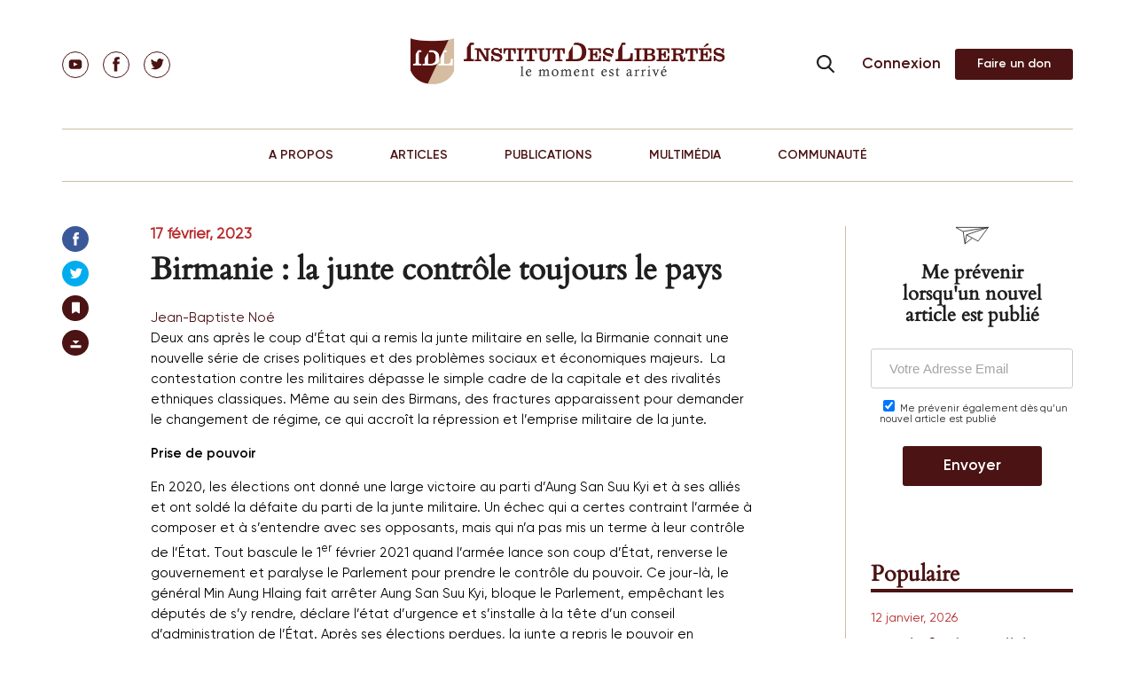

--- FILE ---
content_type: text/html; charset=UTF-8
request_url: https://institutdeslibertes.org/birmanie-la-junte-controle-toujours-le-pays/
body_size: 32875
content:
<!doctype html>
<html dir="ltr" lang="fr-FR" prefix="og: https://ogp.me/ns#">
<head>
	<meta charset="UTF-8">
	<meta name="viewport" content="width=device-width, initial-scale=1">

	<title>Birmanie : la junte contrôle toujours le pays | Institut Des Libertés</title>
<link data-rocket-preload as="style" href="https://fonts.googleapis.com/css?family=Open%20Sans%3A300italic%2C400italic%2C700italic%2C800italic%2C400%2C300%2C700%2C800%7CRaleway%3A400%2C200%2C100%2C500%2C700%2C800%2C900&#038;subset=latin%2Clatin-ext&#038;display=swap" rel="preload">
<link href="https://fonts.googleapis.com/css?family=Open%20Sans%3A300italic%2C400italic%2C700italic%2C800italic%2C400%2C300%2C700%2C800%7CRaleway%3A400%2C200%2C100%2C500%2C700%2C800%2C900&#038;subset=latin%2Clatin-ext&#038;display=swap" media="print" onload="this.media=&#039;all&#039;" rel="stylesheet">
<noscript data-wpr-hosted-gf-parameters=""><link rel="stylesheet" href="https://fonts.googleapis.com/css?family=Open%20Sans%3A300italic%2C400italic%2C700italic%2C800italic%2C400%2C300%2C700%2C800%7CRaleway%3A400%2C200%2C100%2C500%2C700%2C800%2C900&#038;subset=latin%2Clatin-ext&#038;display=swap"></noscript>
			
	
	<link rel="pingback" href="https://institutdeslibertes.org/xmlrpc.php" />
	<link rel="profile" href="https://gmpg.org/xfn/11">

	<link data-minify="1" href="https://institutdeslibertes.org/wp-content/cache/min/1/static/fonts.css?ver=1725364900" rel="stylesheet">

	<link data-minify="1" rel="stylesheet" href="https://institutdeslibertes.org/wp-content/cache/min/1/wp-content/themes/rom/css/style.css?ver=1725364900" type="text/css">
	<link rel="stylesheet" href="/static/swiper.min.css">

	<title>Birmanie : la junte contrôle toujours le pays | Institut Des Libertés</title>
	<style>img:is([sizes="auto" i], [sizes^="auto," i]) { contain-intrinsic-size: 3000px 1500px }</style>
	
		<!-- All in One SEO 4.9.1.1 - aioseo.com -->
	<meta name="robots" content="max-image-preview:large" />
	<meta name="author" content="Jean-Baptiste Noé"/>
	<meta name="keywords" content="géopolitique,international,jean-baptiste noé,mis en avant" />
	<link rel="canonical" href="https://institutdeslibertes.org/birmanie-la-junte-controle-toujours-le-pays/" />
	<meta name="generator" content="All in One SEO (AIOSEO) 4.9.1.1" />
		<meta property="og:locale" content="fr_FR" />
		<meta property="og:site_name" content="Institut Des Libertés | Think Tank" />
		<meta property="og:type" content="article" />
		<meta property="og:title" content="Birmanie : la junte contrôle toujours le pays | Institut Des Libertés" />
		<meta property="og:url" content="https://institutdeslibertes.org/birmanie-la-junte-controle-toujours-le-pays/" />
		<meta property="og:image" content="https://institutdeslibertes.org/wp-content/uploads/2015/03/IDL.jpg" />
		<meta property="og:image:secure_url" content="https://institutdeslibertes.org/wp-content/uploads/2015/03/IDL.jpg" />
		<meta property="og:image:width" content="870" />
		<meta property="og:image:height" content="548" />
		<meta property="article:published_time" content="2023-02-17T08:57:49+00:00" />
		<meta property="article:modified_time" content="2023-02-17T08:58:15+00:00" />
		<meta name="twitter:card" content="summary" />
		<meta name="twitter:title" content="Birmanie : la junte contrôle toujours le pays | Institut Des Libertés" />
		<meta name="twitter:image" content="https://institutdeslibertes.org/wp-content/uploads/2015/03/IDL.jpg" />
		<script type="application/ld+json" class="aioseo-schema">
			{"@context":"https:\/\/schema.org","@graph":[{"@type":"Article","@id":"https:\/\/institutdeslibertes.org\/birmanie-la-junte-controle-toujours-le-pays\/#article","name":"Birmanie : la junte contr\u00f4le toujours le pays | Institut Des Libert\u00e9s","headline":"Birmanie : la junte contr\u00f4le toujours le pays","author":{"@id":"https:\/\/institutdeslibertes.org\/auteur\/jbnoe\/#author"},"publisher":{"@id":"https:\/\/institutdeslibertes.org\/#person"},"image":{"@type":"ImageObject","url":"https:\/\/institutdeslibertes.org\/wp-content\/uploads\/2023\/02\/thien-kim-nguyen-trinh-yo4dFmDvNxA-unsplash-scaled.jpg","width":1707,"height":2560},"datePublished":"2023-02-17T09:57:49+01:00","dateModified":"2023-02-17T09:58:15+01:00","inLanguage":"fr-FR","commentCount":7,"mainEntityOfPage":{"@id":"https:\/\/institutdeslibertes.org\/birmanie-la-junte-controle-toujours-le-pays\/#webpage"},"isPartOf":{"@id":"https:\/\/institutdeslibertes.org\/birmanie-la-junte-controle-toujours-le-pays\/#webpage"},"articleSection":"G\u00e9opolitique, International, Jean-Baptiste No\u00e9, Mis en avant"},{"@type":"BreadcrumbList","@id":"https:\/\/institutdeslibertes.org\/birmanie-la-junte-controle-toujours-le-pays\/#breadcrumblist","itemListElement":[{"@type":"ListItem","@id":"https:\/\/institutdeslibertes.org#listItem","position":1,"name":"Home","item":"https:\/\/institutdeslibertes.org","nextItem":{"@type":"ListItem","@id":"https:\/\/institutdeslibertes.org\/category\/geopolitique\/#listItem","name":"G\u00e9opolitique"}},{"@type":"ListItem","@id":"https:\/\/institutdeslibertes.org\/category\/geopolitique\/#listItem","position":2,"name":"G\u00e9opolitique","item":"https:\/\/institutdeslibertes.org\/category\/geopolitique\/","nextItem":{"@type":"ListItem","@id":"https:\/\/institutdeslibertes.org\/category\/geopolitique\/international-monde\/#listItem","name":"International"},"previousItem":{"@type":"ListItem","@id":"https:\/\/institutdeslibertes.org#listItem","name":"Home"}},{"@type":"ListItem","@id":"https:\/\/institutdeslibertes.org\/category\/geopolitique\/international-monde\/#listItem","position":3,"name":"International","item":"https:\/\/institutdeslibertes.org\/category\/geopolitique\/international-monde\/","nextItem":{"@type":"ListItem","@id":"https:\/\/institutdeslibertes.org\/birmanie-la-junte-controle-toujours-le-pays\/#listItem","name":"Birmanie : la junte contr\u00f4le toujours le pays"},"previousItem":{"@type":"ListItem","@id":"https:\/\/institutdeslibertes.org\/category\/geopolitique\/#listItem","name":"G\u00e9opolitique"}},{"@type":"ListItem","@id":"https:\/\/institutdeslibertes.org\/birmanie-la-junte-controle-toujours-le-pays\/#listItem","position":4,"name":"Birmanie : la junte contr\u00f4le toujours le pays","previousItem":{"@type":"ListItem","@id":"https:\/\/institutdeslibertes.org\/category\/geopolitique\/international-monde\/#listItem","name":"International"}}]},{"@type":"Person","@id":"https:\/\/institutdeslibertes.org\/#person","name":"Charles Gave","image":"https:\/\/institutdeslibertes.org\/wp-content\/uploads\/2017\/09\/Copie-de-sauvegarde-de-youtube_IDL.002.jpeg","sameAs":["https:\/\/facebook.com\/","https:\/\/x.com\/","https:\/\/instagram.com\/","https:\/\/pinterest.com\/","https:\/\/youtube.com\/","https:\/\/linkedin.com\/in\/"]},{"@type":"Person","@id":"https:\/\/institutdeslibertes.org\/auteur\/jbnoe\/#author","url":"https:\/\/institutdeslibertes.org\/auteur\/jbnoe\/","name":"Jean-Baptiste No\u00e9","image":{"@type":"ImageObject","@id":"https:\/\/institutdeslibertes.org\/birmanie-la-junte-controle-toujours-le-pays\/#authorImage","url":"https:\/\/secure.gravatar.com\/avatar\/50028aaa90185823e8d6d22dc8ef1179337c9b7baeda5a6849aa259b7a7ecbfe?s=96&d=retro&r=g","width":96,"height":96,"caption":"Jean-Baptiste No\u00e9"}},{"@type":"WebPage","@id":"https:\/\/institutdeslibertes.org\/birmanie-la-junte-controle-toujours-le-pays\/#webpage","url":"https:\/\/institutdeslibertes.org\/birmanie-la-junte-controle-toujours-le-pays\/","name":"Birmanie : la junte contr\u00f4le toujours le pays | Institut Des Libert\u00e9s","inLanguage":"fr-FR","isPartOf":{"@id":"https:\/\/institutdeslibertes.org\/#website"},"breadcrumb":{"@id":"https:\/\/institutdeslibertes.org\/birmanie-la-junte-controle-toujours-le-pays\/#breadcrumblist"},"author":{"@id":"https:\/\/institutdeslibertes.org\/auteur\/jbnoe\/#author"},"creator":{"@id":"https:\/\/institutdeslibertes.org\/auteur\/jbnoe\/#author"},"image":{"@type":"ImageObject","url":"https:\/\/institutdeslibertes.org\/wp-content\/uploads\/2023\/02\/thien-kim-nguyen-trinh-yo4dFmDvNxA-unsplash-scaled.jpg","@id":"https:\/\/institutdeslibertes.org\/birmanie-la-junte-controle-toujours-le-pays\/#mainImage","width":1707,"height":2560},"primaryImageOfPage":{"@id":"https:\/\/institutdeslibertes.org\/birmanie-la-junte-controle-toujours-le-pays\/#mainImage"},"datePublished":"2023-02-17T09:57:49+01:00","dateModified":"2023-02-17T09:58:15+01:00"},{"@type":"WebSite","@id":"https:\/\/institutdeslibertes.org\/#website","url":"https:\/\/institutdeslibertes.org\/","name":"Institut Des Libert\u00e9s","description":"Think Tank","inLanguage":"fr-FR","publisher":{"@id":"https:\/\/institutdeslibertes.org\/#person"}}]}
		</script>
		<!-- All in One SEO -->

<link rel='dns-prefetch' href='//connect.facebook.net' />
<link rel='dns-prefetch' href='//fonts.googleapis.com' />
<link href='https://fonts.gstatic.com' crossorigin rel='preconnect' />
<link rel="alternate" type="application/rss+xml" title="Institut Des Libert&eacute;s &raquo; Flux" href="https://institutdeslibertes.org/feed/" />
<link rel="alternate" type="application/rss+xml" title="Institut Des Libert&eacute;s &raquo; Flux des commentaires" href="https://institutdeslibertes.org/comments/feed/" />
<link rel="alternate" type="application/rss+xml" title="Institut Des Libert&eacute;s &raquo; Birmanie : la junte contrôle toujours le pays Flux des commentaires" href="https://institutdeslibertes.org/birmanie-la-junte-controle-toujours-le-pays/feed/" />
		<!-- This site uses the Google Analytics by MonsterInsights plugin v9.10.0 - Using Analytics tracking - https://www.monsterinsights.com/ -->
		<!-- Note: MonsterInsights is not currently configured on this site. The site owner needs to authenticate with Google Analytics in the MonsterInsights settings panel. -->
					<!-- No tracking code set -->
				<!-- / Google Analytics by MonsterInsights -->
		<meta content="Rom v.0.1" name="generator"/><link data-minify="1" rel='stylesheet' id='tubepress-theme-0-css' href='https://institutdeslibertes.org/wp-content/cache/min/1/wp-content/plugins/tubepress_pro_5_1_8/web/themes/legacy-default/css/tubepress.css?ver=1725364900' type='text/css' media='all' />
<link data-minify="1" rel='stylesheet' id='selection-sharer-custom-css' href='https://institutdeslibertes.org/wp-content/cache/min/1/wp-content/plugins/selection-sharer-custom/css/selection-sharer.css?ver=1725364900' type='text/css' media='all' />
<style id='wp-emoji-styles-inline-css' type='text/css'>

	img.wp-smiley, img.emoji {
		display: inline !important;
		border: none !important;
		box-shadow: none !important;
		height: 1em !important;
		width: 1em !important;
		margin: 0 0.07em !important;
		vertical-align: -0.1em !important;
		background: none !important;
		padding: 0 !important;
	}
</style>
<link rel='stylesheet' id='wp-block-library-css' href='https://institutdeslibertes.org/wp-includes/css/dist/block-library/style.min.css?ver=6.8.3' type='text/css' media='all' />
<style id='classic-theme-styles-inline-css' type='text/css'>
/*! This file is auto-generated */
.wp-block-button__link{color:#fff;background-color:#32373c;border-radius:9999px;box-shadow:none;text-decoration:none;padding:calc(.667em + 2px) calc(1.333em + 2px);font-size:1.125em}.wp-block-file__button{background:#32373c;color:#fff;text-decoration:none}
</style>
<link data-minify="1" rel='stylesheet' id='aioseo/css/src/vue/standalone/blocks/table-of-contents/global.scss-css' href='https://institutdeslibertes.org/wp-content/cache/min/1/wp-content/plugins/all-in-one-seo-pack/dist/Lite/assets/css/table-of-contents/global.e90f6d47.css?ver=1763317564' type='text/css' media='all' />
<style id='pms-content-restriction-start-style-inline-css' type='text/css'>


</style>
<style id='pms-content-restriction-end-style-inline-css' type='text/css'>


</style>
<style id='pms-account-style-inline-css' type='text/css'>


</style>
<style id='pms-login-style-inline-css' type='text/css'>


</style>
<style id='pms-recover-password-style-inline-css' type='text/css'>


</style>
<style id='pms-register-style-inline-css' type='text/css'>


</style>
<style id='wppb-edit-profile-style-inline-css' type='text/css'>


</style>
<style id='wppb-login-style-inline-css' type='text/css'>


</style>
<style id='wppb-recover-password-style-inline-css' type='text/css'>


</style>
<style id='wppb-register-style-inline-css' type='text/css'>


</style>
<style id='global-styles-inline-css' type='text/css'>
:root{--wp--preset--aspect-ratio--square: 1;--wp--preset--aspect-ratio--4-3: 4/3;--wp--preset--aspect-ratio--3-4: 3/4;--wp--preset--aspect-ratio--3-2: 3/2;--wp--preset--aspect-ratio--2-3: 2/3;--wp--preset--aspect-ratio--16-9: 16/9;--wp--preset--aspect-ratio--9-16: 9/16;--wp--preset--color--black: #000000;--wp--preset--color--cyan-bluish-gray: #abb8c3;--wp--preset--color--white: #ffffff;--wp--preset--color--pale-pink: #f78da7;--wp--preset--color--vivid-red: #cf2e2e;--wp--preset--color--luminous-vivid-orange: #ff6900;--wp--preset--color--luminous-vivid-amber: #fcb900;--wp--preset--color--light-green-cyan: #7bdcb5;--wp--preset--color--vivid-green-cyan: #00d084;--wp--preset--color--pale-cyan-blue: #8ed1fc;--wp--preset--color--vivid-cyan-blue: #0693e3;--wp--preset--color--vivid-purple: #9b51e0;--wp--preset--gradient--vivid-cyan-blue-to-vivid-purple: linear-gradient(135deg,rgba(6,147,227,1) 0%,rgb(155,81,224) 100%);--wp--preset--gradient--light-green-cyan-to-vivid-green-cyan: linear-gradient(135deg,rgb(122,220,180) 0%,rgb(0,208,130) 100%);--wp--preset--gradient--luminous-vivid-amber-to-luminous-vivid-orange: linear-gradient(135deg,rgba(252,185,0,1) 0%,rgba(255,105,0,1) 100%);--wp--preset--gradient--luminous-vivid-orange-to-vivid-red: linear-gradient(135deg,rgba(255,105,0,1) 0%,rgb(207,46,46) 100%);--wp--preset--gradient--very-light-gray-to-cyan-bluish-gray: linear-gradient(135deg,rgb(238,238,238) 0%,rgb(169,184,195) 100%);--wp--preset--gradient--cool-to-warm-spectrum: linear-gradient(135deg,rgb(74,234,220) 0%,rgb(151,120,209) 20%,rgb(207,42,186) 40%,rgb(238,44,130) 60%,rgb(251,105,98) 80%,rgb(254,248,76) 100%);--wp--preset--gradient--blush-light-purple: linear-gradient(135deg,rgb(255,206,236) 0%,rgb(152,150,240) 100%);--wp--preset--gradient--blush-bordeaux: linear-gradient(135deg,rgb(254,205,165) 0%,rgb(254,45,45) 50%,rgb(107,0,62) 100%);--wp--preset--gradient--luminous-dusk: linear-gradient(135deg,rgb(255,203,112) 0%,rgb(199,81,192) 50%,rgb(65,88,208) 100%);--wp--preset--gradient--pale-ocean: linear-gradient(135deg,rgb(255,245,203) 0%,rgb(182,227,212) 50%,rgb(51,167,181) 100%);--wp--preset--gradient--electric-grass: linear-gradient(135deg,rgb(202,248,128) 0%,rgb(113,206,126) 100%);--wp--preset--gradient--midnight: linear-gradient(135deg,rgb(2,3,129) 0%,rgb(40,116,252) 100%);--wp--preset--font-size--small: 13px;--wp--preset--font-size--medium: 20px;--wp--preset--font-size--large: 36px;--wp--preset--font-size--x-large: 42px;--wp--preset--spacing--20: 0.44rem;--wp--preset--spacing--30: 0.67rem;--wp--preset--spacing--40: 1rem;--wp--preset--spacing--50: 1.5rem;--wp--preset--spacing--60: 2.25rem;--wp--preset--spacing--70: 3.38rem;--wp--preset--spacing--80: 5.06rem;--wp--preset--shadow--natural: 6px 6px 9px rgba(0, 0, 0, 0.2);--wp--preset--shadow--deep: 12px 12px 50px rgba(0, 0, 0, 0.4);--wp--preset--shadow--sharp: 6px 6px 0px rgba(0, 0, 0, 0.2);--wp--preset--shadow--outlined: 6px 6px 0px -3px rgba(255, 255, 255, 1), 6px 6px rgba(0, 0, 0, 1);--wp--preset--shadow--crisp: 6px 6px 0px rgba(0, 0, 0, 1);}:where(.is-layout-flex){gap: 0.5em;}:where(.is-layout-grid){gap: 0.5em;}body .is-layout-flex{display: flex;}.is-layout-flex{flex-wrap: wrap;align-items: center;}.is-layout-flex > :is(*, div){margin: 0;}body .is-layout-grid{display: grid;}.is-layout-grid > :is(*, div){margin: 0;}:where(.wp-block-columns.is-layout-flex){gap: 2em;}:where(.wp-block-columns.is-layout-grid){gap: 2em;}:where(.wp-block-post-template.is-layout-flex){gap: 1.25em;}:where(.wp-block-post-template.is-layout-grid){gap: 1.25em;}.has-black-color{color: var(--wp--preset--color--black) !important;}.has-cyan-bluish-gray-color{color: var(--wp--preset--color--cyan-bluish-gray) !important;}.has-white-color{color: var(--wp--preset--color--white) !important;}.has-pale-pink-color{color: var(--wp--preset--color--pale-pink) !important;}.has-vivid-red-color{color: var(--wp--preset--color--vivid-red) !important;}.has-luminous-vivid-orange-color{color: var(--wp--preset--color--luminous-vivid-orange) !important;}.has-luminous-vivid-amber-color{color: var(--wp--preset--color--luminous-vivid-amber) !important;}.has-light-green-cyan-color{color: var(--wp--preset--color--light-green-cyan) !important;}.has-vivid-green-cyan-color{color: var(--wp--preset--color--vivid-green-cyan) !important;}.has-pale-cyan-blue-color{color: var(--wp--preset--color--pale-cyan-blue) !important;}.has-vivid-cyan-blue-color{color: var(--wp--preset--color--vivid-cyan-blue) !important;}.has-vivid-purple-color{color: var(--wp--preset--color--vivid-purple) !important;}.has-black-background-color{background-color: var(--wp--preset--color--black) !important;}.has-cyan-bluish-gray-background-color{background-color: var(--wp--preset--color--cyan-bluish-gray) !important;}.has-white-background-color{background-color: var(--wp--preset--color--white) !important;}.has-pale-pink-background-color{background-color: var(--wp--preset--color--pale-pink) !important;}.has-vivid-red-background-color{background-color: var(--wp--preset--color--vivid-red) !important;}.has-luminous-vivid-orange-background-color{background-color: var(--wp--preset--color--luminous-vivid-orange) !important;}.has-luminous-vivid-amber-background-color{background-color: var(--wp--preset--color--luminous-vivid-amber) !important;}.has-light-green-cyan-background-color{background-color: var(--wp--preset--color--light-green-cyan) !important;}.has-vivid-green-cyan-background-color{background-color: var(--wp--preset--color--vivid-green-cyan) !important;}.has-pale-cyan-blue-background-color{background-color: var(--wp--preset--color--pale-cyan-blue) !important;}.has-vivid-cyan-blue-background-color{background-color: var(--wp--preset--color--vivid-cyan-blue) !important;}.has-vivid-purple-background-color{background-color: var(--wp--preset--color--vivid-purple) !important;}.has-black-border-color{border-color: var(--wp--preset--color--black) !important;}.has-cyan-bluish-gray-border-color{border-color: var(--wp--preset--color--cyan-bluish-gray) !important;}.has-white-border-color{border-color: var(--wp--preset--color--white) !important;}.has-pale-pink-border-color{border-color: var(--wp--preset--color--pale-pink) !important;}.has-vivid-red-border-color{border-color: var(--wp--preset--color--vivid-red) !important;}.has-luminous-vivid-orange-border-color{border-color: var(--wp--preset--color--luminous-vivid-orange) !important;}.has-luminous-vivid-amber-border-color{border-color: var(--wp--preset--color--luminous-vivid-amber) !important;}.has-light-green-cyan-border-color{border-color: var(--wp--preset--color--light-green-cyan) !important;}.has-vivid-green-cyan-border-color{border-color: var(--wp--preset--color--vivid-green-cyan) !important;}.has-pale-cyan-blue-border-color{border-color: var(--wp--preset--color--pale-cyan-blue) !important;}.has-vivid-cyan-blue-border-color{border-color: var(--wp--preset--color--vivid-cyan-blue) !important;}.has-vivid-purple-border-color{border-color: var(--wp--preset--color--vivid-purple) !important;}.has-vivid-cyan-blue-to-vivid-purple-gradient-background{background: var(--wp--preset--gradient--vivid-cyan-blue-to-vivid-purple) !important;}.has-light-green-cyan-to-vivid-green-cyan-gradient-background{background: var(--wp--preset--gradient--light-green-cyan-to-vivid-green-cyan) !important;}.has-luminous-vivid-amber-to-luminous-vivid-orange-gradient-background{background: var(--wp--preset--gradient--luminous-vivid-amber-to-luminous-vivid-orange) !important;}.has-luminous-vivid-orange-to-vivid-red-gradient-background{background: var(--wp--preset--gradient--luminous-vivid-orange-to-vivid-red) !important;}.has-very-light-gray-to-cyan-bluish-gray-gradient-background{background: var(--wp--preset--gradient--very-light-gray-to-cyan-bluish-gray) !important;}.has-cool-to-warm-spectrum-gradient-background{background: var(--wp--preset--gradient--cool-to-warm-spectrum) !important;}.has-blush-light-purple-gradient-background{background: var(--wp--preset--gradient--blush-light-purple) !important;}.has-blush-bordeaux-gradient-background{background: var(--wp--preset--gradient--blush-bordeaux) !important;}.has-luminous-dusk-gradient-background{background: var(--wp--preset--gradient--luminous-dusk) !important;}.has-pale-ocean-gradient-background{background: var(--wp--preset--gradient--pale-ocean) !important;}.has-electric-grass-gradient-background{background: var(--wp--preset--gradient--electric-grass) !important;}.has-midnight-gradient-background{background: var(--wp--preset--gradient--midnight) !important;}.has-small-font-size{font-size: var(--wp--preset--font-size--small) !important;}.has-medium-font-size{font-size: var(--wp--preset--font-size--medium) !important;}.has-large-font-size{font-size: var(--wp--preset--font-size--large) !important;}.has-x-large-font-size{font-size: var(--wp--preset--font-size--x-large) !important;}
:where(.wp-block-post-template.is-layout-flex){gap: 1.25em;}:where(.wp-block-post-template.is-layout-grid){gap: 1.25em;}
:where(.wp-block-columns.is-layout-flex){gap: 2em;}:where(.wp-block-columns.is-layout-grid){gap: 2em;}
:root :where(.wp-block-pullquote){font-size: 1.5em;line-height: 1.6;}
</style>
<link data-minify="1" rel='stylesheet' id='cntctfrm_stylesheet-css' href='https://institutdeslibertes.org/wp-content/cache/min/1/wp-content/plugins/contact-form-plugin1/css/style.css?ver=1725364900' type='text/css' media='all' />
<link data-minify="1" rel='stylesheet' id='dwqa-style-css' href='https://institutdeslibertes.org/wp-content/cache/min/1/wp-content/plugins/dw-question-answer/templates/assets/css/style.css?ver=1725364900' type='text/css' media='all' />
<link data-minify="1" rel='stylesheet' id='dwqa-rtl-css' href='https://institutdeslibertes.org/wp-content/cache/min/1/wp-content/plugins/dw-question-answer/templates/assets/css/rtl.css?ver=1725364900' type='text/css' media='all' />
<link data-minify="1" rel='stylesheet' id='dashicons-css' href='https://institutdeslibertes.org/wp-content/cache/min/1/wp-includes/css/dashicons.min.css?ver=1725364900' type='text/css' media='all' />
<link rel='stylesheet' id='wp-jquery-ui-dialog-css' href='https://institutdeslibertes.org/wp-includes/css/jquery-ui-dialog.min.css?ver=6.8.3' type='text/css' media='all' />
<link data-minify="1" rel='stylesheet' id='wppb-mailchimp-integration-css' href='https://institutdeslibertes.org/wp-content/cache/min/1/wp-content/plugins/profile-builder-pro/add-ons-advanced/mailchimp-integration/assets/css/style-front-end.css?ver=1725364900' type='text/css' media='all' />

<link rel='stylesheet' id='nexus-style-css' href='https://institutdeslibertes.org/wp-content/themes/rom/style.css?ver=6.8.3' type='text/css' media='all' />
<link data-minify="1" rel='stylesheet' id='et-shortcodes-css-css' href='https://institutdeslibertes.org/wp-content/cache/min/1/wp-content/themes/rom/epanel/shortcodes/css/shortcodes.css?ver=1725364900' type='text/css' media='all' />
<link data-minify="1" rel='stylesheet' id='et-shortcodes-responsive-css-css' href='https://institutdeslibertes.org/wp-content/cache/min/1/wp-content/themes/rom/epanel/shortcodes/css/shortcodes_responsive.css?ver=1725364900' type='text/css' media='all' />
<link data-minify="1" rel='stylesheet' id='wppb_stylesheet-css' href='https://institutdeslibertes.org/wp-content/cache/min/1/wp-content/plugins/profile-builder/assets/css/style-front-end.css?ver=1725364900' type='text/css' media='all' />
<link data-minify="1" rel='stylesheet' id='magnific_popup-css' href='https://institutdeslibertes.org/wp-content/cache/min/1/wp-content/themes/rom/includes/page_templates/js/magnific_popup/magnific_popup.css?ver=1725364900' type='text/css' media='screen' />
<link data-minify="1" rel='stylesheet' id='et_page_templates-css' href='https://institutdeslibertes.org/wp-content/cache/min/1/wp-content/themes/rom/includes/page_templates/page_templates.css?ver=1725364900' type='text/css' media='screen' />
<!-- @@@@@@@@@@@ 518M --><script type="text/javascript" src="https://institutdeslibertes.org/wp-includes/js/jquery/jquery.min.js?ver=3.7.1" id="jquery-core-js"></script>
<script type="text/javascript" defer='defer' src="https://institutdeslibertes.org/wp-includes/js/jquery/jquery-migrate.min.js?ver=3.4.1" id="jquery-migrate-js"></script>
<script data-minify="1" type="text/javascript" defer='defer' src="https://institutdeslibertes.org/wp-content/cache/min/1/wp-content/plugins/tubepress_pro_5_1_8/web/js/tubepress.js?ver=1725364900" id="tubepress-js"></script>
<script data-minify="1" type="text/javascript" defer='defer' src="https://institutdeslibertes.org/wp-content/cache/min/1/wp-content/plugins/tubepress_pro_5_1_8/web/js/wordpress-ajax.js?ver=1725364900" id="tubepress_ajax-js"></script>
<script type="text/javascript" id="ajax-login-script-js-extra">
/* <![CDATA[ */
var ajax_login_object = {"ajaxurl":"https:\/\/institutdeslibertes.org\/wp-admin\/admin-ajax.php","redirecturl":"https:\/\/institutdeslibertes.org","loadingmessage":"Sending user info, please wait..."};
/* ]]> */
</script>
<script data-minify="1" type="text/javascript" defer='defer' src="https://institutdeslibertes.org/wp-content/cache/min/1/wp-content/themes/rom/js/ajax-login-script.js?ver=1725364900" id="ajax-login-script-js"></script>
<script type="text/javascript" defer='defer' src="https://institutdeslibertes.org/wp-content/themes/rom/js/jPages.min.js?ver=6.8.3" id="jPages-js"></script>
<script data-minify="1" type="text/javascript" defer='defer' src="https://institutdeslibertes.org/wp-content/cache/min/1/wp-content/themes/rom/js/jquery.fancylike.js?ver=1725364900" id="jquery.fancylike-js"></script>
<script data-minify="1" type="text/javascript" defer='defer' src="https://institutdeslibertes.org/wp-content/cache/min/1/wp-content/themes/rom/js/home-slideshow.js?ver=1725364900" id="nexus-lesson-slideshow-js"></script>
<script data-minify="1" type="text/javascript" defer='defer' src="https://institutdeslibertes.org/wp-content/cache/min/1/wp-content/themes/rom/js/plugins/plugins.js?ver=1725364900" id="nexus-plugins-js"></script>
<script data-minify="1" type="text/javascript" defer='defer' src="https://institutdeslibertes.org/wp-content/cache/min/1/en_US/sdk.js?ver=1725364900" id="facebook-sdk-js"></script>
<script data-minify="1" type="text/javascript" defer='defer' src="https://institutdeslibertes.org/wp-content/cache/min/1/wp-content/themes/rom/js/jssor.slider.mini.js?ver=1725364900" id="jssor.slider.mini-js"></script>
<link rel="https://api.w.org/" href="https://institutdeslibertes.org/wp-json/" /><link rel="alternate" title="JSON" type="application/json" href="https://institutdeslibertes.org/wp-json/wp/v2/posts/15696" /><link rel="EditURI" type="application/rsd+xml" title="RSD" href="https://institutdeslibertes.org/xmlrpc.php?rsd" />

<link rel='shortlink' href='https://institutdeslibertes.org/?p=15696' />
<link rel="alternate" title="oEmbed (JSON)" type="application/json+oembed" href="https://institutdeslibertes.org/wp-json/oembed/1.0/embed?url=https%3A%2F%2Finstitutdeslibertes.org%2Fbirmanie-la-junte-controle-toujours-le-pays%2F" />
<link rel="alternate" title="oEmbed (XML)" type="text/xml+oembed" href="https://institutdeslibertes.org/wp-json/oembed/1.0/embed?url=https%3A%2F%2Finstitutdeslibertes.org%2Fbirmanie-la-junte-controle-toujours-le-pays%2F&#038;format=xml" />
<script type="text/javascript">var TubePressJsConfig = {"urls":{"base":"\/wp-content\/plugins\/tubepress_pro_5_1_8","usr":"\/wp-content\/tubepress-content","ajax":"\/wp-admin\/admin-ajax.php"}};</script>
        <script type="text/javascript">
            var jQueryMigrateHelperHasSentDowngrade = false;

			window.onerror = function( msg, url, line, col, error ) {
				// Break out early, do not processing if a downgrade reqeust was already sent.
				if ( jQueryMigrateHelperHasSentDowngrade ) {
					return true;
                }

				var xhr = new XMLHttpRequest();
				var nonce = '7c00381cd5';
				var jQueryFunctions = [
					'andSelf',
					'browser',
					'live',
					'boxModel',
					'support.boxModel',
					'size',
					'swap',
					'clean',
					'sub',
                ];
				var match_pattern = /\)\.(.+?) is not a function/;
                var erroredFunction = msg.match( match_pattern );

                // If there was no matching functions, do not try to downgrade.
                if ( null === erroredFunction || typeof erroredFunction !== 'object' || typeof erroredFunction[1] === "undefined" || -1 === jQueryFunctions.indexOf( erroredFunction[1] ) ) {
                    return true;
                }

                // Set that we've now attempted a downgrade request.
                jQueryMigrateHelperHasSentDowngrade = true;

				xhr.open( 'POST', 'https://institutdeslibertes.org/wp-admin/admin-ajax.php' );
				xhr.setRequestHeader( 'Content-Type', 'application/x-www-form-urlencoded' );
				xhr.onload = function () {
					var response,
                        reload = false;

					if ( 200 === xhr.status ) {
                        try {
                        	response = JSON.parse( xhr.response );

                        	reload = response.data.reload;
                        } catch ( e ) {
                        	reload = false;
                        }
                    }

					// Automatically reload the page if a deprecation caused an automatic downgrade, ensure visitors get the best possible experience.
					if ( reload ) {
						location.reload();
                    }
				};

				xhr.send( encodeURI( 'action=jquery-migrate-downgrade-version&_wpnonce=' + nonce ) );

				// Suppress error alerts in older browsers
				return true;
			}
        </script>

		<meta name="viewport" content="width=device-width, initial-scale=1.0, maximum-scale=1.0, user-scalable=0" /><style>.post-thumbnail { background-image: url(https://institutdeslibertes.org/wp-content/uploads/2023/02/thien-kim-nguyen-trinh-yo4dFmDvNxA-unsplash-scaled.jpg); }</style><script type="text/javascript">document.write('<style type="text/css">.tabber{display:none;}</style>');</script><link rel="shortcut icon" href="https://institutdeslibertes.org/wp-content/uploads/2015/09/favicon_idl.png" />		<style type="text/css" id="wp-custom-css">
			.btn_sm {
	text-indent: -9999px;
  line-height: 0;
}
.btn_sm:after {
	content: "Faire un don";
  text-indent: 0;
  display: block;
  line-height: initial;
}
.btn_md:after {
	content: "Commander" !important;
  text-indent: 0;
  display: block;
  line-height: initial;
}

.btn_lnik {
	text-indent: -9999px;
  line-height: 0;
}
.btn_link:after {
	content: "Connexion";
  text-indent: 0;
  display: block;
  line-height: initial;
}

a.btn.btn-alt {
    padding: 0 15px;
}

.aligncenter {
    text-align: center;
    margin: auto;
}

ol > li {
    display: list-item !important;
}

div.page-content__data div.data-text ul {
    list-style: decimal !important;
    margin-left: 15px !important;
}

div.page-content__data div.data-text ol li{
    list-style: disc !important;
    margin-left: 15px !important;
	padding-left: 25px !important;
}

ol > li::before {
    content: inherit !important;
}		</style>
		
	<meta name="generator" content="WP Rocket 3.20.2" data-wpr-features="wpr_minify_js wpr_minify_css wpr_preload_links wpr_desktop" /></head>

<body data-rsssl=1 class="wp-singular post-template-default single single-post postid-15696 single-format-standard wp-theme-rom et-2-column-layout unknown et_includes_sidebar">
<!-- ### -->

<div class="page">
  <div class="page__wrap">
    <div class="nav-header-panel">
    <!--Header-->
      <header class="header">
        <div class="container">
          <div class="header__row">
            <div class="header__item">
              <ul class="social">
    <li class="social__el">
        <a class="social__link " href="https://www.youtube.com/channel/UCaqUCTIgFDtMhBeKeeejrkA" target="_blank">
        <svg class="icon icon-youtube">
            <use xlink:href="https://institutdeslibertes.org/wp-content/themes/rom/images/sprite.svg#youtube"></use>
        </svg>
        </a>
    </li>
    <li class="social__el">
        <a class="social__link " href="https://www.facebook.com/idlibertes" target="_blank">
        <svg class="icon icon-fb">
            <use xlink:href="https://institutdeslibertes.org/wp-content/themes/rom/images/sprite.svg#fb"></use>
        </svg>
        </a>
    </li>
    <li class="social__el">
        <a class="social__link " href="https://twitter.com/IdLibertes" target="_blank">
        <svg class="icon icon-tw">
            <use xlink:href="https://institutdeslibertes.org/wp-content/themes/rom/images/sprite.svg#tw"></use>
        </svg>
        </a>
    </li>
</ul>            </div>
            <div class="header__item">
              <a href="https://institutdeslibertes.org/" class="logo">
                <img src="https://institutdeslibertes.org/wp-content/themes/rom/images/logo.png" alt="Institut Des Libert&eacute;s">
              </a>
            </div>
            <div class="header__hamburger">
              <div class="search-drop js-drop-search">
                <form class="search-drop__form" id="searchform" action="https://institutdeslibertes.org/">
                  <input class="search-drop__input" id="searchHeader" type="search" placeholder="Search" name="s" value="">
                  <label class="search-drop__submit">
                    <input type="submit">
                  </label>
                  <label class="search-drop__open" for="searchHeader">
                    <svg class="icon icon-search">
                      <use xlink:href="https://institutdeslibertes.org/wp-content/themes/rom/images/sprite.svg#search"></use>
                    </svg>
                  </label>
                </form>
              </div>
              <div class="hamburger-button" id="hamburgerButton">
                <div class="hamburger-button__wrap">
                  <div class="hamburger-button__button">
                    <span></span>
                    <span></span>
                    <span></span>
                  </div>
                </div>
              </div>
            </div>
                        <div class="header__item header-item-interactions">
              <div class="search-drop js-drop-search">
                <form class="search-drop__form" action="https://institutdeslibertes.org/">
                  <input class="search-drop__input" id="searchHeader" type="search" placeholder="Search" name="s" value="">
                  <label class="search-drop__submit">
                    <input type="submit">
                  </label>
                  <label class="search-drop__open" for="searchHeader">
                    <svg class="icon icon-search">
                      <use xlink:href="https://institutdeslibertes.org/wp-content/themes/rom/images/sprite.svg#search"></use>
                    </svg>
                  </label>
                </form>
              </div>

              	             <a class="btn btn-alt" href="https://institutdeslibertes.org/log-in/">
	                  Connexion</a>
                            <a href="https://institutdeslibertes.org/comment-adherer/"><button class="btn btn_default btn_sm header-item-interactions__support-link">Adhérer</button></a>
            </div>

          </div>
        </div>
        <!-- Top menu -->
        <div class="top-menu">
            <div class="container">
              <ul id="top-menu" class="top-menu__row"><li id="menu-item-174" class="menu-item menu-item-type-post_type menu-item-object-page menu-item-has-children menu-item-174"><a href="https://institutdeslibertes.org/qui-sommes-nous/">A PROPOS</a>
<ul class="sub-menu">
	<li id="menu-item-196" class="menu-item menu-item-type-post_type menu-item-object-page menu-item-196"><a href="https://institutdeslibertes.org/qui-sommes-nous/">Qui sommes-nous?</a></li>
	<li id="menu-item-9682" class="menu-item menu-item-type-post_type menu-item-object-page menu-item-9682"><a href="https://institutdeslibertes.org/dans-les-medias/">Dans les médias</a></li>
</ul>
</li>
<li id="menu-item-9644" class="menu-item menu-item-type-custom menu-item-object-custom menu-item-has-children menu-item-9644"><a href="#">ARTICLES</a>
<ul class="sub-menu">
	<li id="menu-item-14442" class="menu-item menu-item-type-taxonomy menu-item-object-category menu-item-14442"><a href="https://institutdeslibertes.org/category/economie/">Économie</a></li>
	<li id="menu-item-175" class="menu-item menu-item-type-taxonomy menu-item-object-category current-post-ancestor current-menu-parent current-post-parent menu-item-175"><a href="https://institutdeslibertes.org/category/geopolitique/">Géopolitique</a></li>
	<li id="menu-item-166" class="menu-item menu-item-type-taxonomy menu-item-object-category menu-item-166"><a href="https://institutdeslibertes.org/category/finance/">Finance</a></li>
	<li id="menu-item-9772" class="menu-item menu-item-type-taxonomy menu-item-object-category menu-item-9772"><a href="https://institutdeslibertes.org/category/societe-politique/">Société &#038; Éthique</a></li>
	<li id="menu-item-9645" class="menu-item menu-item-type-taxonomy menu-item-object-category menu-item-9645"><a href="https://institutdeslibertes.org/category/arts/">Arts &#038; Littérature</a></li>
</ul>
</li>
<li id="menu-item-9646" class="menu-item menu-item-type-custom menu-item-object-custom menu-item-has-children menu-item-9646"><a href="#">PUBLICATIONS</a>
<ul class="sub-menu">
	<li id="menu-item-11696" class="menu-item menu-item-type-post_type menu-item-object-page menu-item-11696"><a href="https://institutdeslibertes.org/livres/">Ouvrages</a></li>
	<li id="menu-item-9540" class="menu-item menu-item-type-custom menu-item-object-custom menu-item-9540"><a href="/reports/">Dossiers</a></li>
</ul>
</li>
<li id="menu-item-9648" class="menu-item menu-item-type-custom menu-item-object-custom menu-item-has-children menu-item-9648"><a href="#">MULTIMÉDIA</a>
<ul class="sub-menu">
	<li id="menu-item-13321" class="menu-item menu-item-type-post_type menu-item-object-page menu-item-13321"><a href="https://institutdeslibertes.org/outil_graphique/">Outil Graphique</a></li>
	<li id="menu-item-9660" class="menu-item menu-item-type-post_type menu-item-object-page menu-item-9660"><a href="https://institutdeslibertes.org/videos/">Vidéos</a></li>
	<li id="menu-item-3184" class="menu-item menu-item-type-post_type menu-item-object-page menu-item-3184"><a href="https://institutdeslibertes.org/bibliotheque-nos-oeuvres-choisies/">Bibliothèque</a></li>
	<li id="menu-item-9571" class="menu-item menu-item-type-post_type menu-item-object-page menu-item-9571"><a href="https://institutdeslibertes.org/presentations/">Présentations</a></li>
	<li id="menu-item-9659" class="menu-item menu-item-type-post_type menu-item-object-page menu-item-9659"><a href="https://institutdeslibertes.org/citations/">Citations</a></li>
</ul>
</li>
<li id="menu-item-9651" class="menu-item menu-item-type-custom menu-item-object-custom menu-item-has-children menu-item-9651"><a href="#">COMMUNAUTÉ</a>
<ul class="sub-menu">
	<li id="menu-item-9656" class="menu-item menu-item-type-custom menu-item-object-custom menu-item-9656"><a href="/user">Espace donateur</a></li>
</ul>
</li>
</ul>                            </div>
        </div>

                  <!-- Separator line -->
          <div class="container">
            <div class="separator"></div>
          </div>
        
      </header>
      <!-- Hamburger-side-menu -->
      <div id="hamburgerSideMenu" class="hidden-hamburger-side-menu">
          <div class="hamburger-side-menu">
              <div class="hamburger-side-menu__wrap">
                    <div class="hamburger-side-menu__block">
                        <div class="left-shadow-block"></div>
                        <div class="right-side-block">
                            <div class="right-side-block__close">
                                <div id="closeBurgerSideMenu" class="close-button">
                                    <span></span>
                                    <span></span>
                                </div>
                            </div>
                                                          <div class="right-side-block__connexion">
                                <a href="" class="btn btn__cream" href="https://institutdeslibertes.org/connexion/">Connexion</a>
                              </div>
                                                        <div class="right-side-block__nav">
                              <ul id="top-menu" class="mobile-menu__row"><li class="menu-item menu-item-type-post_type menu-item-object-page menu-item-has-children menu-item-174"><a href="https://institutdeslibertes.org/qui-sommes-nous/">A PROPOS</a>
<ul class="sub-menu">
	<li class="menu-item menu-item-type-post_type menu-item-object-page menu-item-196"><a href="https://institutdeslibertes.org/qui-sommes-nous/">Qui sommes-nous?</a></li>
	<li class="menu-item menu-item-type-post_type menu-item-object-page menu-item-9682"><a href="https://institutdeslibertes.org/dans-les-medias/">Dans les médias</a></li>
</ul>
</li>
<li class="menu-item menu-item-type-custom menu-item-object-custom menu-item-has-children menu-item-9644"><a href="#">ARTICLES</a>
<ul class="sub-menu">
	<li class="menu-item menu-item-type-taxonomy menu-item-object-category menu-item-14442"><a href="https://institutdeslibertes.org/category/economie/">Économie</a></li>
	<li class="menu-item menu-item-type-taxonomy menu-item-object-category current-post-ancestor current-menu-parent current-post-parent menu-item-175"><a href="https://institutdeslibertes.org/category/geopolitique/">Géopolitique</a></li>
	<li class="menu-item menu-item-type-taxonomy menu-item-object-category menu-item-166"><a href="https://institutdeslibertes.org/category/finance/">Finance</a></li>
	<li class="menu-item menu-item-type-taxonomy menu-item-object-category menu-item-9772"><a href="https://institutdeslibertes.org/category/societe-politique/">Société &#038; Éthique</a></li>
	<li class="menu-item menu-item-type-taxonomy menu-item-object-category menu-item-9645"><a href="https://institutdeslibertes.org/category/arts/">Arts &#038; Littérature</a></li>
</ul>
</li>
<li class="menu-item menu-item-type-custom menu-item-object-custom menu-item-has-children menu-item-9646"><a href="#">PUBLICATIONS</a>
<ul class="sub-menu">
	<li class="menu-item menu-item-type-post_type menu-item-object-page menu-item-11696"><a href="https://institutdeslibertes.org/livres/">Ouvrages</a></li>
	<li class="menu-item menu-item-type-custom menu-item-object-custom menu-item-9540"><a href="/reports/">Dossiers</a></li>
</ul>
</li>
<li class="menu-item menu-item-type-custom menu-item-object-custom menu-item-has-children menu-item-9648"><a href="#">MULTIMÉDIA</a>
<ul class="sub-menu">
	<li class="menu-item menu-item-type-post_type menu-item-object-page menu-item-13321"><a href="https://institutdeslibertes.org/outil_graphique/">Outil Graphique</a></li>
	<li class="menu-item menu-item-type-post_type menu-item-object-page menu-item-9660"><a href="https://institutdeslibertes.org/videos/">Vidéos</a></li>
	<li class="menu-item menu-item-type-post_type menu-item-object-page menu-item-3184"><a href="https://institutdeslibertes.org/bibliotheque-nos-oeuvres-choisies/">Bibliothèque</a></li>
	<li class="menu-item menu-item-type-post_type menu-item-object-page menu-item-9571"><a href="https://institutdeslibertes.org/presentations/">Présentations</a></li>
	<li class="menu-item menu-item-type-post_type menu-item-object-page menu-item-9659"><a href="https://institutdeslibertes.org/citations/">Citations</a></li>
</ul>
</li>
<li class="menu-item menu-item-type-custom menu-item-object-custom menu-item-has-children menu-item-9651"><a href="#">COMMUNAUTÉ</a>
<ul class="sub-menu">
	<li class="menu-item menu-item-type-custom menu-item-object-custom menu-item-9656"><a href="/user">Espace donateur</a></li>
</ul>
</li>
</ul>                            </div>
                            <div class="right-side-block__button">
                                <a href="/comment-adherer/" class="btn btn__cream">Adhérer</a>
                            </div>
                            <div class="right-side-block__social">
								<ul class="social">
    <li class="social__el">
        <a class="social__link social-footer" href="https://www.youtube.com/channel/UCaqUCTIgFDtMhBeKeeejrkA" target="_blank">
        <svg class="icon icon-youtube">
            <use xlink:href="https://institutdeslibertes.org/wp-content/themes/rom/images/sprite.svg#youtube"></use>
        </svg>
        </a>
    </li>
    <li class="social__el">
        <a class="social__link social-footer" href="https://www.facebook.com/idlibertes" target="_blank">
        <svg class="icon icon-fb">
            <use xlink:href="https://institutdeslibertes.org/wp-content/themes/rom/images/sprite.svg#fb"></use>
        </svg>
        </a>
    </li>
    <li class="social__el">
        <a class="social__link social-footer" href="https://twitter.com/IdLibertes" target="_blank">
        <svg class="icon icon-tw">
            <use xlink:href="https://institutdeslibertes.org/wp-content/themes/rom/images/sprite.svg#tw"></use>
        </svg>
        </a>
    </li>
</ul>                            </div>
                        </div>
                    </div>
                </div>
          </div>
      </div>

      <!-- Connexion side mennu -->
      <div id="connexionLoginMenu" class="hidden-connexion-side-menu not_logged_user">
        <div class="connexion-side-menu">
          <div class="connexion-side-menu__wrap">
            <div class="connexion-side-menu__block">
              <div class="left-shadow-block"></div>
              <div class="right-side-block">
                <div  class="right-side-block__close">
                  <div id="closeConnexionMenu" class="close-button">
                    <span></span>
                    <span></span>
                  </div>
                </div>
                <div class="right-side-block__form">
                  <h2>Connexion</h2>
                  <form id="registerform" class="form-inputs" action="https://institutdeslibertes.org/idllogin/" method="post">
                      <input type="text" name="log" placeholder="Entrez Adresse Email " required>
                      <input type="password" name="pwd" placeholder="Entrez le mot de passe " required>
                      <input type="hidden" name="redirect_to" value="https://institutdeslibertes.org">
                      <input type="hidden" id="security" name="security" value="0ef0105a3c" /><input type="hidden" name="_wp_http_referer" value="/birmanie-la-junte-controle-toujours-le-pays/" />                      <a href="https://institutdeslibertes.org/idllogin/?action=lostpassword">Mot de passe oublié?</a>
                      <p class="status"></p>
                      <button type="submit" name="wp-submit" class="btn btn_default btn_sm">Envoyer</button>
                  </form>
                </div>
                <div class="right-side-block__info">
                    <div class="info-chapter">
                        <h2>Si vous n’êtes pas encore donateur vous pouvez le devenir <a href="https://institutdeslibertes.org/faire-un-don">ici</a></h2>
                    </div>
                    <div class="info-data">
                      <h2>En devenant donateur vous pourriez jouir de nombreux avantages dont:</h2>
<!--                      <div class="info-data__line">-->
                          <!-- <svg class="icon">
                              <use xlink:href="images/sprite.svg#connexion-checkbox"></use>
                          </svg> -->
<!--                          <img src="--><!--/images/connexion-picker.png" alt="">-->
<!--                          <span>--><!--</span>-->
<!--                      </div>-->
                      <div class="info-data__line">
                          <!-- <svg class="icon">
                              <use xlink:href="images/sprite.svg#connexion-checkbox"></use>
                          </svg> -->
                          <img src="https://institutdeslibertes.org/wp-content/themes/rom/images/connexion-picker.png" alt="">
                          <span>Des invitations prioritaires à nos événements</span>
                      </div>
                      <div class="info-data__line">
                          <!-- <svg class="icon">
                              <use xlink:href="images/sprite.svg#connexion-checkbox"></use>
                          </svg> -->
                          <img src="https://institutdeslibertes.org/wp-content/themes/rom/images/connexion-picker.png" alt="">
                          <span>Des fonctionnalités supplémentaires sur notre site</span>
                      </div>
                      <div class="info-data__line">
                          <!-- <svg class="icon">
                              <use xlink:href="images/sprite.svg#connexion-checkbox"></use>
                          </svg> -->
                          <img src="https://institutdeslibertes.org/wp-content/themes/rom/images/connexion-picker.png" alt="">
                          <span>Des réductions sur nos ouvrages (notamment ceux de Charles Gave)</span>
                      </div>
                    </div>
                </div>
              </div>
            </div>
          </div>
        </div>
      </div>

      <main role="main" class="main">

<div>
					<div class="article-page">
			<div class="container">
				<div class="article-page__wrap">
					<div class="article-page__page">
						<div id="fixedSocialLinks" class="social-links">
							<a href="#" id="facebook-share-link" title="Partager sur facebook" class="circle facebook-color">
								<svg class="icon">
									<use xlink:href="https://institutdeslibertes.org/wp-content/themes/rom/images/sprite.svg#fb"></use>
								</svg>
							</a>
							<a href="https://twitter.com/intent/tweet?url=https://institutdeslibertes.org/birmanie-la-junte-controle-toujours-le-pays/&amp;text=Birmanie : la junte contrôle toujours le pays" target="_blank" title="Partager sur twitter" class="circle twitter-color">
								<svg class="icon">
									<use xlink:href="https://institutdeslibertes.org/wp-content/themes/rom/images/sprite.svg#tw"></use>
								</svg>
							</a>
							<a href="/birmanie-la-junte-controle-toujours-le-pays/?wpfpaction=add&postid=15696" title="Ajouter à mes favoris" class="circle ">
								<svg class="icon">
									<use xlink:href="https://institutdeslibertes.org/wp-content/themes/rom/images/sprite.svg#tab"></use>
								</svg>
							</a>
							<a href="/birmanie-la-junte-controle-toujours-le-pays/?print=print" title="Télécharger" target="_blank" class="circle">
								<svg class="icon">
									<use xlink:href="https://institutdeslibertes.org/wp-content/themes/rom/images/sprite.svg#download"></use>
								</svg>
							</a>
						</div>
						<div class="page-content">
							<div class="page-content__data">
								<div class="data-author">
									<p>17 février, 2023</p>
									<h1>Birmanie : la junte contrôle toujours le pays</h1>
																			<div class="data-author__name">
											<a href="https://institutdeslibertes.org/auteur/jbnoe/">Jean-Baptiste Noé</a>

																					</div>
																	</div>
																<div class="data-text">
																		<p style="font-weight: 400;">Deux ans après le coup d’État qui a remis la junte militaire en selle, la Birmanie connait une nouvelle série de crises politiques et des problèmes sociaux et économiques majeurs.  La contestation contre les militaires dépasse le simple cadre de la capitale et des rivalités ethniques classiques. Même au sein des Birmans, des fractures apparaissent pour demander le changement de régime, ce qui accroît la répression et l’emprise militaire de la junte.</p>
<p style="font-weight: 400;">
<p style="font-weight: 400;"><strong>Prise de pouvoir </strong></p>
<p style="font-weight: 400;">
<p style="font-weight: 400;">En 2020, les élections ont donné une large victoire au parti d&rsquo;Aung San Suu Kyi et à ses alliés et ont soldé la défaite du parti de la junte militaire. Un échec qui a certes contraint l’armée à composer et à s’entendre avec ses opposants, mais qui n’a pas mis un terme à leur contrôle de l’État. Tout bascule le 1<sup>er</sup> février 2021 quand l’armée lance son coup d’État, renverse le gouvernement et paralyse le Parlement pour prendre le contrôle du pouvoir. Ce jour-là, le général Min Aung Hlaing fait arrêter Aung San Suu Kyi, bloque le Parlement, empêchant les députés de s’y rendre, déclare l’état d’urgence et s’installe à la tête d’un conseil d’administration de l’État. Après ses élections perdues, la junte a repris le pouvoir en éliminant ses opposants, donnant une fin de non-recevoir aux développements démocratiques.</p>
<p style="font-weight: 400;">
<p style="font-weight: 400;">Face aux manifestants, la junte a répliqué avec brutalité, multipliant les arrestations et les exécutions. Depuis lors, le pays est plongé depuis deux ans dans une terreur politique dont nul ne perçoit l’issu possible. Quant à Aung San Suu Kyi, elle a été condamnée à 33 ans de prison pour corruption. Un motif bien commode pour se débarrasser d’un opposant politique.</p>
<p style="font-weight: 400;">Certains opposants ont néanmoins réussi à s’échapper, formant un gouvernement d’unité nationale qui a été nommé à la représentation de la Birmanie à l’ONU. Une façon pour les instances internationales de délégitimer la junte et de montrer son soutien aux opposants. Mais si ceux-ci peuvent parler depuis New York, leurs liens avec l’intérieur du pays sont de plus en plus faibles du fait de la rupture des communications.</p>
<p style="font-weight: 400;">
<p style="font-weight: 400;"><strong>La drogue comme moyen de vivre</strong></p>
<p style="font-weight: 400;">
<p style="font-weight: 400;">Alors que la junte avait longtemps combattu la production de drogue et les trafiquants, cette politique semble connaitre un revirement. Un rapport de l’office de l’ONU contre la drogue a ainsi montré que la production d’opium avait été multipliée par deux entre 2021 et 2022. L’ONUDC estime ainsi que la production est montée à 790 tonnes, approchant le plus haut historique du début des années 2010. De l’opium qui sert ensuite à produire l’héroïne qui est consommée sur les marchés européens.</p>
<p style="font-weight: 400;">La production de pavot se concentre essentiellement dans les régions du nord-ouest, situées à proximité d’une frontière (Chine, Thaïlande, Laos), ce qui permet une exportation plus aisée. Fait inquiétant : la productivité est elle aussi en hausse. Alors qu’en 2005 un hectare produisait environ 8 kg d’opium, c’est aujourd&rsquo;hui 20 kg ; preuve que les moyens de production et de raffinage se sont améliorés. Ce qui n’augure pas un avenir radieux.</p>
<p style="font-weight: 400;">
<p style="font-weight: 400;"><strong>Du coup d’État à la guerre civile</strong></p>
<p style="font-weight: 400;">
<p style="font-weight: 400;">À la suite des répressions conduites par la junte, plusieurs Birmans se sont regroupés en groupes militaires, entrainés et organisés par leur ethnie d’origine. Dans les montagnes et les forêts, ces groupes harcèlent les militaires, multipliant les actions de guérillas et de guerre de subversion. Le regroupement de ces mouvements a pris le nom de Force de défense du peuple (FDP), bien décidé à taire les rivalités pour chasser la junte actuelle de Rangoon. C’est toute la Birmanie qui a ainsi basculé dans la guerre et pas seulement la capitale. L’armée attaque régulièrement des villages soupçonnés d’abriter des membres du FDP, aggravant d’autant la situation humaine et le nombre de morts.</p>
<p style="font-weight: 400;">
<p style="font-weight: 400;">L’armée nationale dispose d’une supériorité technique indéniable. À elle les chars, les avions et les pièces d’artillerie, achetés grâce aux revenus issus des hydrocarbures et de la drogue. Face à elle, le FDP ne peut compter que sur des moyens bien faibles et limités. Même si l’histoire récente, notamment dans le cas de la guérilla, a démontré que les armées les plus puissantes ne sont pas nécessairement les vainqueurs.</p>
<p style="font-weight: 400;">
<p style="font-weight: 400;">Deux ans après le début des affrontements, la situation militaire est mitigée. L’armée officielle peine à recruter et à payer la solde. Pour ce faire, elle a accru la masse monétaire, aggravant d’autant l’inflation. Face à elle, le FDP manque de munition et de système de défense et connait l’usure des résistants qui n’arrivent pas à percer. D’autant que le régime est soutenu par la Chine quand le FDP manque d’aide internationale.</p>
<p style="font-weight: 400;">
<p style="font-weight: 400;">À ces problèmes militaires s’ajoute une crise sociale majeure. Entre les personnes déplacées, les maladies qui se développent, notamment dans les camps insalubres, les pénuries alimentaires et pharmaceutiques, la population birmane connait une hausse de la pauvreté et de la mortalité. La junte compte aussi sur cela pour imposer son pouvoir et mater les opposants.</p>
<p style="font-weight: 400;">Face à cela, l’UE et la Communauté internationale réagissent comme à l’accoutumée, c&rsquo;est-à-dire avec des sanctions économiques. Lesquelles sanctions n’ont jamais montré une quelconque efficacité. Certes il est possible de bloquer les comptes bancaires des généraux, d’établir un embargo sur la vente d’armes, de contrôler les ventes de diamants et de rubis, mais cela ne sert pas à grand-chose, comme en témoigne le fait que la junte soit toujours au pouvoir deux ans après son coup d’État. Des sanctions que ni la Russie, ni l’Inde, ni la Chine n’ont ratifiées, corroborant une fois de plus la fracture du monde entre les Occidentaux et les autres. Quant à la junte, au pouvoir depuis près de 60 ans, elle a témoigné d’une grande capacité de réorganisation et d’adaptation, tout en opprimant violemment sa population. Et pour l’instant, rien ne semble devoir changer.</p>
<p style="font-weight: 400;">
<p style="font-weight: 400;">La pauvreté encourage la population à se remettre à la culture du pavot, moyen pour elle de subsister et de s’insérer dans l’économie mondiale. Une culture qui fait florès dans la région du Triangle d’Or, à la frontière du Laos et de la Thaïlande que parcourt le Mékong. Les vieilles habitudes ont repris, ce qui est inquiétant non seulement pour la Birmanie, mais aussi pour ses pays voisins. Entre drogue et guerre civile, les problèmes birmans risquent en effet de déteindre sur l’ensemble de l’Asie du Sud-Est.</p>
<p style="font-weight: 400;">
<p style="font-weight: 400;">
<p style="font-weight: 400;">
<p style="font-weight: 400;">
<p style="font-weight: 400;">
<p style="font-weight: 400;">
<p style="font-weight: 400;">
								</div>
																	<div class="data-person">
										<div class="data-person__face">
											<div class="face-photo">
												<a href="https://institutdeslibertes.org/auteur/jbnoe/"><img src="https://secure.gravatar.com/avatar/50028aaa90185823e8d6d22dc8ef1179337c9b7baeda5a6849aa259b7a7ecbfe?s=96&d=retro&r=g" /></a>
											</div>
											<div class="face-social">
																																				
																							</div>
										</div>
										<div class="data-person__text">
											<h2>Auteur: <a href="https://institutdeslibertes.org/auteur/jbnoe/">Jean-Baptiste Noé</a></h2>
											<p>Jean-Baptiste Noé est docteur en histoire économique. Il est directeur d'Orbis. Ecole de géopolitique. 
 
Il est l'auteur de plusieurs ouvrages : Géopolitique du Vatican. La puissance de l'influence (Puf, 2015), Le défi migratoire. L'Europe ébranlée (2016) et, récemment, un ouvrage consacré à la Monarchie de Juillet : La parenthèse libérale. Dix-huit années qui ont changé la France (2018).</p>
										</div>
									</div>
									<div class="data-links">
										<span>Catégories:</span>
										<a href="https://institutdeslibertes.org/category/geopolitique/" rel="category tag">Géopolitique</a> <a href="https://institutdeslibertes.org/category/geopolitique/international-monde/" rel="category tag">International</a> <a href="https://institutdeslibertes.org/category/auteurs/jean-baptiste-noe/" rel="category tag">Jean-Baptiste Noé</a> <a href="https://institutdeslibertes.org/category/mis-en-avant/" rel="category tag">Mis en avant</a>									</div>
															</div>
															<!-- You can start editing here. -->

<div class="page-content__comments">
			<h2>7 Commentaires</h2>
	
						<div id="respond" class="comment-respond">
		 <div style="text-align: right;"><a rel="nofollow" id="cancel-comment-reply-link" href="/birmanie-la-junte-controle-toujours-le-pays/#respond" style="display:none;">Annuler la réponse</a></div><form action="https://institutdeslibertes.org/wp-comments-post.php" method="post" id="commentform" class="add-comment"><div class="add-comment__textarea"><div class="textarea"><textarea id="comment" name="comment" aria-required="true" required="required" placeholder="Quelle est votre opinion?"></textarea></div><div class="field"><input id="author" name="author" type="text" value="" size="30" required='required' placeholder="Nom *" /></div>
<div class="field"><input id="email" name="email" type="text" value="" size="30" required='required' placeholder="E-mail *" /></div>
<div class="field"><input id="url" name="url" type="text" value="" size="30" placeholder="Site web" /></div>
<p class="comment-notes"><span id="email-notes">Votre adresse e-mail ne sera pas publiée.</span> Les champs obligatoires sont indiqués avec *</p>
<div class="button"><button class="btn btn_default" name="submit" type="submit" id="submit" value="Envoyer">Envoyer</button> <input type='hidden' name='comment_post_ID' value='15696' id='comment_post_ID' />
<input type='hidden' name='comment_parent' id='comment_parent' value='0' />
</div></div><p style="display: none;"><input type="hidden" id="akismet_comment_nonce" name="akismet_comment_nonce" value="e46b52e916" /></p><p style="display: none !important;" class="akismet-fields-container" data-prefix="ak_"><label>&#916;<textarea name="ak_hp_textarea" cols="45" rows="8" maxlength="100"></textarea></label><input type="hidden" id="ak_js_1" name="ak_js" value="29"/><script>document.getElementById( "ak_js_1" ).setAttribute( "value", ( new Date() ).getTime() );</script></p></form>	</div><!-- #respond -->
		
			
					<ul class="comments clearfix">
					<li class="comment even thread-even depth-1" id="li-comment-211884">
		<article id="comment-211884" class="comments__main-comment">
			<div class="person">
				<div class="person__photo">
					<img alt='' src='https://secure.gravatar.com/avatar/e0da344d3a63dfbdec50ee27a464b75e?s=60&amp;d=retro&amp;r=G' class='avatar avatar-60 photo' height='60' width='60' />				</div>
			</div>
			<div class="comment">
				<h3><a href="https://fr-pharma24.com/sildalist-120mg-achat-pas-cher/" class="url" rel="ugc external nofollow">Sildalist</a></h3>				<span>19 février 2023</span> 				<p><p>J&rsquo;étais en Birmanie pour un traitement il y a quelque temps. Dommage que les choses ne fassent qu&#8217;empirer là-bas.</p>
</p>
												<a rel="nofollow" class="comment-reply-link" href="#comment-211884" data-commentid="211884" data-postid="15696" data-belowelement="comment-211884" data-respondelement="respond" data-replyto="Répondre à Sildalist" aria-label="Répondre à Sildalist">Répondre</a>			</div>
		</article>
</li><!-- #comment-## -->
	<li class="comment odd alt thread-odd thread-alt depth-1" id="li-comment-211866">
		<article id="comment-211866" class="comments__main-comment">
			<div class="person">
				<div class="person__photo">
					<img alt='' src='https://secure.gravatar.com/avatar/075d0a243954ec7bac65423ce50c5a01?s=60&amp;d=retro&amp;r=G' class='avatar avatar-60 photo' height='60' width='60' />				</div>
			</div>
			<div class="comment">
				<h3>Dominique</h3>				<span>18 février 2023</span> 				<p><p>Le renversement de la fantoche politicienne créée et mise en place par Washington fut nécessaire pour que la Birmanie ne devienne pas un proxy américain.</p>
</p>
												<a rel="nofollow" class="comment-reply-link" href="#comment-211866" data-commentid="211866" data-postid="15696" data-belowelement="comment-211866" data-respondelement="respond" data-replyto="Répondre à Dominique" aria-label="Répondre à Dominique">Répondre</a>			</div>
		</article>
</li><!-- #comment-## -->
	<li class="comment even thread-even depth-1" id="li-comment-211859">
		<article id="comment-211859" class="comments__main-comment">
			<div class="person">
				<div class="person__photo">
					<img alt='' src='https://secure.gravatar.com/avatar/0f271c38fcb40c15dff9b139328ebaf6?s=60&amp;d=retro&amp;r=G' class='avatar avatar-60 photo' height='60' width='60' />				</div>
			</div>
			<div class="comment">
				<h3>Luc</h3>				<span>18 février 2023</span> 				<p><p>Dans ce pays l&rsquo;armée a toujours eu beaucoup de pouvoir et meme geré certains aspects diplomatiques. En thailande c&rsquo;est moins le cas, mais il y a eu des coups d&rsquo;etats aussi, il ya  pas si longtemps<br />
De plus il ne faut pas oublier les guerillas de minorités jamais integrées (kachin state etc) et qui veulent une autonomie de facto. La democratie a l&rsquo;occidentale c&rsquo;est bien mais l&rsquo;asie c&rsquo;est deja different. tenir le pays face a des volonté secesionniste dures c&rsquo;est difficiles</p>
</p>
												<a rel="nofollow" class="comment-reply-link" href="#comment-211859" data-commentid="211859" data-postid="15696" data-belowelement="comment-211859" data-respondelement="respond" data-replyto="Répondre à Luc" aria-label="Répondre à Luc">Répondre</a>			</div>
		</article>
</li><!-- #comment-## -->
	<li class="comment odd alt thread-odd thread-alt depth-1" id="li-comment-211856">
		<article id="comment-211856" class="comments__main-comment">
			<div class="person">
				<div class="person__photo">
					<img alt='' src='https://secure.gravatar.com/avatar/99d19e30c1fa0ec65326a11fa0f8a9e9?s=60&amp;d=retro&amp;r=G' class='avatar avatar-60 photo' height='60' width='60' />				</div>
			</div>
			<div class="comment">
				<h3>Norbert</h3>				<span>18 février 2023</span> 				<p><p>Quelle tristesse! J&rsquo;avais visité ce merveilleux pays à l&rsquo;histoire mouvementée en 2017.<br />
Et visité des sites culturels époustouflants laissés à l&rsquo;abandon. Rien ne laisse présager une issue positive à moyen terme.</p>
</p>
												<a rel="nofollow" class="comment-reply-link" href="#comment-211856" data-commentid="211856" data-postid="15696" data-belowelement="comment-211856" data-respondelement="respond" data-replyto="Répondre à Norbert" aria-label="Répondre à Norbert">Répondre</a>			</div>
		</article>
</li><!-- #comment-## -->
	<li class="comment even thread-even depth-1" id="li-comment-211855">
		<article id="comment-211855" class="comments__main-comment">
			<div class="person">
				<div class="person__photo">
					<img alt='' src='https://secure.gravatar.com/avatar/d3d044baefdfb871ea301228dc514c5b?s=60&amp;d=retro&amp;r=G' class='avatar avatar-60 photo' height='60' width='60' />				</div>
			</div>
			<div class="comment">
				<h3>olivier Cane</h3>				<span>18 février 2023</span> 				<p><p>J&rsquo;ai eu la chance d&rsquo;aller plusieurs fois à Yangoon ces dernières années, juste avant la prise de pouvoir de la Junte. C&rsquo;était un pays en pleine modernisation et expansion.  La prise de pouvoir par la junte a complètement détruit les quelques progrès de ce pays, qui est en train de revenir 30 ans en arriere.  c&rsquo;est bien dommage.</p>
</p>
												<a rel="nofollow" class="comment-reply-link" href="#comment-211855" data-commentid="211855" data-postid="15696" data-belowelement="comment-211855" data-respondelement="respond" data-replyto="Répondre à olivier Cane" aria-label="Répondre à olivier Cane">Répondre</a>			</div>
		</article>
</li><!-- #comment-## -->
	<li class="comment odd alt thread-odd thread-alt depth-1" id="li-comment-211841">
		<article id="comment-211841" class="comments__main-comment">
			<div class="person">
				<div class="person__photo">
					<img alt='' src='https://secure.gravatar.com/avatar/05e5e5bf258ae6f19e04418070f9efa5?s=60&amp;d=retro&amp;r=G' class='avatar avatar-60 photo' height='60' width='60' />				</div>
			</div>
			<div class="comment">
				<h3>Philibert</h3>				<span>17 février 2023</span> 				<p><p>Merci Monsieur Noé pour cet article très intéressant.<br />
par contre il me semble me souvenir qu&rsquo;en 2020 quand les mouvements populaires ont éclaté et que la jeune militaire a repris le pouvoir, il y avait sous-jacente une pression forte de la Chine en ce sens, se d. Autant qu&rsquo;à l&rsquo;époque me semble-t-il des organisations non gouvernementales liées à G. Soros étaient en train d&rsquo;agir afin de provoquer justement ce que l&rsquo;on pourrait appeler une révolution colorée. vous n&rsquo;en parlez pas, quel est votre point de vue sur cette information qui à l&rsquo;époque avait été recoupé par plusieurs sources entre autres le réseau international.<br />
D&rsquo;autre part il semble également me souvenir que l&rsquo;on avait  rapporté qu&rsquo;avec la présidence de Mme krany il y avait une augmentation du commerce et de la culture du pavot à l&rsquo;époque peut-être liée comme cela est d&rsquo;ailleurs le cas en Amérique du Sud et en Afghanistan avec une activité annexe de la cia qu&rsquo;en est-il selon vous ?<br />
merci d&rsquo;avance<br />
cordialement</p>
</p>
												<a rel="nofollow" class="comment-reply-link" href="#comment-211841" data-commentid="211841" data-postid="15696" data-belowelement="comment-211841" data-respondelement="respond" data-replyto="Répondre à Philibert" aria-label="Répondre à Philibert">Répondre</a>			</div>
		</article>
</li><!-- #comment-## -->
	<li class="comment even thread-even depth-1" id="li-comment-211840">
		<article id="comment-211840" class="comments__main-comment">
			<div class="person">
				<div class="person__photo">
					<img alt='' src='https://secure.gravatar.com/avatar/ef9101edbdd9412a2c0c4e1757517eac?s=60&amp;d=retro&amp;r=G' class='avatar avatar-60 photo' height='60' width='60' />				</div>
			</div>
			<div class="comment">
				<h3><a href="http://jacquesdpeter@gmail.com" class="url" rel="ugc external nofollow">Jacques Peter</a></h3>				<span>17 février 2023</span> 				<p><p>Merci de nous avoir rappelé la triste réalité qui frappe ce pays.</p>
</p>
												<a rel="nofollow" class="comment-reply-link" href="#comment-211840" data-commentid="211840" data-postid="15696" data-belowelement="comment-211840" data-respondelement="respond" data-replyto="Répondre à Jacques Peter" aria-label="Répondre à Jacques Peter">Répondre</a>			</div>
		</article>
</li><!-- #comment-## -->
			</ul>
		
		
			</div>														<div class="page-content__comments"></div>
						</div>
						<div class="line"></div>
						<div class="page-right-info">
							<div class="right-information-tape">
    <div class="right-information-tape__wrap">
        <div class="right-information-tape__column">
			            <div class="column-subscription">
                <div class="column-subscription__picture">
                    <svg class="icon">
                        <use xlink:href="https://institutdeslibertes.org/wp-content/themes/rom/images/sprite.svg#letter"></use>
                    </svg>
                    <h2>Me prévenir lorsqu'un nouvel article est publié</h2>
				</div>
				<script>(function() {
	window.mc4wp = window.mc4wp || {
		listeners: [],
		forms: {
			on: function(evt, cb) {
				window.mc4wp.listeners.push(
					{
						event   : evt,
						callback: cb
					}
				);
			}
		}
	}
})();
</script><!-- Mailchimp for WordPress v4.10.9 - https://wordpress.org/plugins/mailchimp-for-wp/ --><form id="mc4wp-form-1" class="mc4wp-form mc4wp-form-12342" method="post" data-id="12342" data-name="Abonnez-vous à notre lettre d&#039;information mensuelle" ><div class="mc4wp-form-fields"><div class="column-subscription__input">
  <input type="email" name="EMAIL" placeholder="Votre Adresse Email "  required>
  
  <div class="input-checkbox">
	<label><input name="agree" class="text-checkbox" type="checkbox" checked required> Me prévenir également dès qu’un nouvel article est publié</label>
  </div>
</div>
<div class="column-subscription__button">
  <button type="submit" class="btn btn_default">Envoyer</button>
</div></div><label style="display: none !important;">Laissez ce champ vide si vous êtes humain : <input type="text" name="_mc4wp_honeypot" value="" tabindex="-1" autocomplete="off" /></label><input type="hidden" name="_mc4wp_timestamp" value="1768387511" /><input type="hidden" name="_mc4wp_form_id" value="12342" /><input type="hidden" name="_mc4wp_form_element_id" value="mc4wp-form-1" /><div class="mc4wp-response"></div></form><!-- / Mailchimp for WordPress Plugin -->
            </div>

			<div class="column-populairement">
                <div class="chapter-social">
                    <h2 class="chapter-social__header">Populaire</h2>
                </div>

							<div class="column-populairement__list">
									<div class="column-populairement__news">
						<span>12 janvier, 2026</span>
						<a href="https://institutdeslibertes.org/vers-la-fin-des-mollahs-en-iran/" class="news-title">Vers la fin des Mollahs en Iran ?</a>
						<a href="https://institutdeslibertes.org/auteur/charlesgave/" class="news-author">Charles Gave</a>
					</div>
									<div class="column-populairement__news">
						<span>7 janvier, 2026</span>
						<a href="https://institutdeslibertes.org/venezuela-quelles-consequences-pour-la-france/" class="news-title">Venezuela : quelles conséquences pour la France ?</a>
						<a href="https://institutdeslibertes.org/auteur/jbnoe/" class="news-author">Jean-Baptiste Noé</a>
					</div>
									<div class="column-populairement__news">
						<span>5 janvier, 2026</span>
						<a href="https://institutdeslibertes.org/2026-prend-un-depart-sur-les-chapeaux-de-roue/" class="news-title">2026 prend un départ sur les chapeaux de roue.</a>
						<a href="https://institutdeslibertes.org/auteur/charlesgave/" class="news-author">Charles Gave</a>
					</div>
							</div>
					</div>

			<div class="column-evenement">
                <div class="column-evenement__card">
                    <img class="card-bg-img" src="https://institutdeslibertes.org/wp-content/themes/rom/images/evenement-bg-img.png">
                    <div class="card-info">
                        <h3>Les livres de Charles Gave enfin réédités!</h3>
                        <a href="https://institutdeslibertes.org/livres/"><button class="btn btn_default btn_sm">Au magasin</button></a>
                    </div>
                </div>
            </div>
        </div>
    </div>
</div>
						</div>
					</div>
				</div>
			</div>
		</div>
	</div>
	</div>

<script>
window.fbAsyncInit = function() {
    FB.init({
        appId            : '528991734410724',
        autoLogAppEvents : true,
        xfbml            : true,
        version          : 'v6.0'
    });
};
document.addEventListener("DOMContentLoaded", function() {
    document.getElementById('facebook-share-link').addEventListener("click", function() {
        FB.ui({
            display: 'popup',
            method: 'share',
            href: window.location.href,
        }, function(response){});
    })
});
</script>


    </main>
    <!--Footer-->

	    <footer class="footer">
      <div class="container">
        <div class="footer__block">
          <div class="footer__row">
                <div class="footer__item">
                    <h2 class="big-text">Institut des Libertés</h2>
                </div>
          </div>
          <div class="footer__row">
                <div class="footer__item footer__contacts">
                    <svg class="location">
                        <use xlink:href="https://institutdeslibertes.org/wp-content/themes/rom/images/sprite.svg#local"></use>
                    </svg>
                    <span class="small-text">27 bis rue Copernic, 75116, Paris</span>
                </div>
                <div class="footer__item footer__contacts">
                    <svg class="phone">
                        <use xlink:href="https://institutdeslibertes.org/wp-content/themes/rom/images/sprite.svg#phone"></use>
                    </svg>
                    <span class="small-text">+33 (0)1 71 20 45 39</span>
                </div>
                <div class="footer__item">
                    <ul class="social">
    <li class="social__el">
        <a class="social__link social-footer" href="https://www.youtube.com/channel/UCaqUCTIgFDtMhBeKeeejrkA" target="_blank">
        <svg class="icon icon-youtube">
            <use xlink:href="https://institutdeslibertes.org/wp-content/themes/rom/images/sprite.svg#youtube"></use>
        </svg>
        </a>
    </li>
    <li class="social__el">
        <a class="social__link social-footer" href="https://www.facebook.com/idlibertes" target="_blank">
        <svg class="icon icon-fb">
            <use xlink:href="https://institutdeslibertes.org/wp-content/themes/rom/images/sprite.svg#fb"></use>
        </svg>
        </a>
    </li>
    <li class="social__el">
        <a class="social__link social-footer" href="https://twitter.com/IdLibertes" target="_blank">
        <svg class="icon icon-tw">
            <use xlink:href="https://institutdeslibertes.org/wp-content/themes/rom/images/sprite.svg#tw"></use>
        </svg>
        </a>
    </li>
</ul>                </div>
          </div>
        </div>
      </div>
    </footer>

  </div>
  <div class="blackout"></div>
</div>

<script src="/static/jquery-3.3.1.min.js" integrity="sha256-FgpCb/KJQlLNfOu91ta32o/NMZxltwRo8QtmkMRdAu8=" crossorigin="anonymous"></script>
<script src="/static/swiper.min.js"></script>

<script data-minify="1" src="https://institutdeslibertes.org/wp-content/cache/min/1/wp-content/themes/rom/js/main.js?ver=1725364900"></script>
  <script data-minify="1" src="https://institutdeslibertes.org/wp-content/cache/min/1/wp-content/themes/rom/js/alexey-js.js?ver=1725364900"></script>
<script>(function($){ $(document).ready(function ($) { $('.single article').selectionSharer();});})(jQuery);</script><script type="speculationrules">
{"prefetch":[{"source":"document","where":{"and":[{"href_matches":"\/*"},{"not":{"href_matches":["\/wp-*.php","\/wp-admin\/*","\/wp-content\/uploads\/*","\/wp-content\/*","\/wp-content\/plugins\/*","\/wp-content\/themes\/rom\/*","\/*\\?(.+)"]}},{"not":{"selector_matches":"a[rel~=\"nofollow\"]"}},{"not":{"selector_matches":".no-prefetch, .no-prefetch a"}}]},"eagerness":"conservative"}]}
</script>
<div data-rocket-location-hash="625250c705cd87c440fc1580e40e4202" id="ferank_root"></div>
		<script type="text/javascript">
		(function() {
		var ferank = document.createElement('script');
		ferank.type = 'text/javascript';
		ferank.async = true;
		ferank.src = ('https:' == document.location.protocol ? 'https://static' : 'http://static') + '.ferank.fr/analytics.js';
		var s = document.getElementsByTagName('script')[0];
		s.parentNode.insertBefore(ferank, s);
		})();
		</script>
		<!-- GA Google Analytics @ https://m0n.co/ga -->
		<script>
			(function(i,s,o,g,r,a,m){i['GoogleAnalyticsObject']=r;i[r]=i[r]||function(){
			(i[r].q=i[r].q||[]).push(arguments)},i[r].l=1*new Date();a=s.createElement(o),
			m=s.getElementsByTagName(o)[0];a.async=1;a.src=g;m.parentNode.insertBefore(a,m)
			})(window,document,'script','https://www.google-analytics.com/analytics.js','ga');
			ga('create', 'UA-55214945-1', 'auto');
			ga('set', 'forceSSL', true);
			ga('send', 'pageview');
		</script>

	<script>(function() {function maybePrefixUrlField () {
  const value = this.value.trim()
  if (value !== '' && value.indexOf('http') !== 0) {
    this.value = 'http://' + value
  }
}

const urlFields = document.querySelectorAll('.mc4wp-form input[type="url"]')
for (let j = 0; j < urlFields.length; j++) {
  urlFields[j].addEventListener('blur', maybePrefixUrlField)
}
})();</script><style type="text/css"> 
         /* Hide reCAPTCHA V3 badge */
        .grecaptcha-badge {
        
            visibility: hidden !important;
        
        }
    </style><link data-minify="1" rel='stylesheet' id='pms-style-front-end-css' href='https://institutdeslibertes.org/wp-content/cache/min/1/wp-content/plugins/paid-member-subscriptions/assets/css/style-front-end.css?ver=1725364900' type='text/css' media='all' />
<script type="module"  defer='defer' src="https://institutdeslibertes.org/wp-content/plugins/all-in-one-seo-pack/dist/Lite/assets/table-of-contents.95d0dfce.js?ver=4.9.1.1" id="aioseo/js/src/vue/standalone/blocks/table-of-contents/frontend.js-js"></script>
<script type="text/javascript" id="rocket-browser-checker-js-after">
/* <![CDATA[ */
"use strict";var _createClass=function(){function defineProperties(target,props){for(var i=0;i<props.length;i++){var descriptor=props[i];descriptor.enumerable=descriptor.enumerable||!1,descriptor.configurable=!0,"value"in descriptor&&(descriptor.writable=!0),Object.defineProperty(target,descriptor.key,descriptor)}}return function(Constructor,protoProps,staticProps){return protoProps&&defineProperties(Constructor.prototype,protoProps),staticProps&&defineProperties(Constructor,staticProps),Constructor}}();function _classCallCheck(instance,Constructor){if(!(instance instanceof Constructor))throw new TypeError("Cannot call a class as a function")}var RocketBrowserCompatibilityChecker=function(){function RocketBrowserCompatibilityChecker(options){_classCallCheck(this,RocketBrowserCompatibilityChecker),this.passiveSupported=!1,this._checkPassiveOption(this),this.options=!!this.passiveSupported&&options}return _createClass(RocketBrowserCompatibilityChecker,[{key:"_checkPassiveOption",value:function(self){try{var options={get passive(){return!(self.passiveSupported=!0)}};window.addEventListener("test",null,options),window.removeEventListener("test",null,options)}catch(err){self.passiveSupported=!1}}},{key:"initRequestIdleCallback",value:function(){!1 in window&&(window.requestIdleCallback=function(cb){var start=Date.now();return setTimeout(function(){cb({didTimeout:!1,timeRemaining:function(){return Math.max(0,50-(Date.now()-start))}})},1)}),!1 in window&&(window.cancelIdleCallback=function(id){return clearTimeout(id)})}},{key:"isDataSaverModeOn",value:function(){return"connection"in navigator&&!0===navigator.connection.saveData}},{key:"supportsLinkPrefetch",value:function(){var elem=document.createElement("link");return elem.relList&&elem.relList.supports&&elem.relList.supports("prefetch")&&window.IntersectionObserver&&"isIntersecting"in IntersectionObserverEntry.prototype}},{key:"isSlowConnection",value:function(){return"connection"in navigator&&"effectiveType"in navigator.connection&&("2g"===navigator.connection.effectiveType||"slow-2g"===navigator.connection.effectiveType)}}]),RocketBrowserCompatibilityChecker}();
/* ]]> */
</script>
<script type="text/javascript" id="rocket-preload-links-js-extra">
/* <![CDATA[ */
var RocketPreloadLinksConfig = {"excludeUris":"\/defense-et-illustration-de-la-pensee-lente\/|\/(?:.+\/)?feed(?:\/(?:.+\/?)?)?$|\/(?:.+\/)?embed\/|\/(index.php\/)?(.*)wp-json(\/.*|$)|\/refer\/|\/go\/|\/recommend\/|\/recommends\/","usesTrailingSlash":"1","imageExt":"jpg|jpeg|gif|png|tiff|bmp|webp|avif|pdf|doc|docx|xls|xlsx|php","fileExt":"jpg|jpeg|gif|png|tiff|bmp|webp|avif|pdf|doc|docx|xls|xlsx|php|html|htm","siteUrl":"https:\/\/institutdeslibertes.org","onHoverDelay":"100","rateThrottle":"3"};
/* ]]> */
</script>
<script type="text/javascript" id="rocket-preload-links-js-after">
/* <![CDATA[ */
(function() {
"use strict";var r="function"==typeof Symbol&&"symbol"==typeof Symbol.iterator?function(e){return typeof e}:function(e){return e&&"function"==typeof Symbol&&e.constructor===Symbol&&e!==Symbol.prototype?"symbol":typeof e},e=function(){function i(e,t){for(var n=0;n<t.length;n++){var i=t[n];i.enumerable=i.enumerable||!1,i.configurable=!0,"value"in i&&(i.writable=!0),Object.defineProperty(e,i.key,i)}}return function(e,t,n){return t&&i(e.prototype,t),n&&i(e,n),e}}();function i(e,t){if(!(e instanceof t))throw new TypeError("Cannot call a class as a function")}var t=function(){function n(e,t){i(this,n),this.browser=e,this.config=t,this.options=this.browser.options,this.prefetched=new Set,this.eventTime=null,this.threshold=1111,this.numOnHover=0}return e(n,[{key:"init",value:function(){!this.browser.supportsLinkPrefetch()||this.browser.isDataSaverModeOn()||this.browser.isSlowConnection()||(this.regex={excludeUris:RegExp(this.config.excludeUris,"i"),images:RegExp(".("+this.config.imageExt+")$","i"),fileExt:RegExp(".("+this.config.fileExt+")$","i")},this._initListeners(this))}},{key:"_initListeners",value:function(e){-1<this.config.onHoverDelay&&document.addEventListener("mouseover",e.listener.bind(e),e.listenerOptions),document.addEventListener("mousedown",e.listener.bind(e),e.listenerOptions),document.addEventListener("touchstart",e.listener.bind(e),e.listenerOptions)}},{key:"listener",value:function(e){var t=e.target.closest("a"),n=this._prepareUrl(t);if(null!==n)switch(e.type){case"mousedown":case"touchstart":this._addPrefetchLink(n);break;case"mouseover":this._earlyPrefetch(t,n,"mouseout")}}},{key:"_earlyPrefetch",value:function(t,e,n){var i=this,r=setTimeout(function(){if(r=null,0===i.numOnHover)setTimeout(function(){return i.numOnHover=0},1e3);else if(i.numOnHover>i.config.rateThrottle)return;i.numOnHover++,i._addPrefetchLink(e)},this.config.onHoverDelay);t.addEventListener(n,function e(){t.removeEventListener(n,e,{passive:!0}),null!==r&&(clearTimeout(r),r=null)},{passive:!0})}},{key:"_addPrefetchLink",value:function(i){return this.prefetched.add(i.href),new Promise(function(e,t){var n=document.createElement("link");n.rel="prefetch",n.href=i.href,n.onload=e,n.onerror=t,document.head.appendChild(n)}).catch(function(){})}},{key:"_prepareUrl",value:function(e){if(null===e||"object"!==(void 0===e?"undefined":r(e))||!1 in e||-1===["http:","https:"].indexOf(e.protocol))return null;var t=e.href.substring(0,this.config.siteUrl.length),n=this._getPathname(e.href,t),i={original:e.href,protocol:e.protocol,origin:t,pathname:n,href:t+n};return this._isLinkOk(i)?i:null}},{key:"_getPathname",value:function(e,t){var n=t?e.substring(this.config.siteUrl.length):e;return n.startsWith("/")||(n="/"+n),this._shouldAddTrailingSlash(n)?n+"/":n}},{key:"_shouldAddTrailingSlash",value:function(e){return this.config.usesTrailingSlash&&!e.endsWith("/")&&!this.regex.fileExt.test(e)}},{key:"_isLinkOk",value:function(e){return null!==e&&"object"===(void 0===e?"undefined":r(e))&&(!this.prefetched.has(e.href)&&e.origin===this.config.siteUrl&&-1===e.href.indexOf("?")&&-1===e.href.indexOf("#")&&!this.regex.excludeUris.test(e.href)&&!this.regex.images.test(e.href))}}],[{key:"run",value:function(){"undefined"!=typeof RocketPreloadLinksConfig&&new n(new RocketBrowserCompatibilityChecker({capture:!0,passive:!0}),RocketPreloadLinksConfig).init()}}]),n}();t.run();
}());
/* ]]> */
</script>
<script type="text/javascript" defer='defer' src="https://institutdeslibertes.org/wp-includes/js/comment-reply.min.js?ver=6.8.3" id="comment-reply-js" async="async" data-wp-strategy="async"></script>
<script type="text/javascript" defer='defer' src="https://institutdeslibertes.org/wp-content/themes/rom/js/superfish.min.js?ver=1.0" id="superfish-js"></script>
<script data-minify="1" type="text/javascript" defer='defer' src="https://institutdeslibertes.org/wp-content/cache/min/1/wp-content/themes/rom/js/jssor.slider.mini.js?ver=1725364900" id="jssor-js"></script>
<script type="text/javascript" defer='defer' src="https://institutdeslibertes.org/wp-content/plugins/wp-rocket/assets/js/heartbeat.js?ver=3.20.2" id="heartbeat-js"></script>
<script data-minify="1" type="text/javascript" defer='defer' src="https://institutdeslibertes.org/wp-content/cache/min/1/wp-content/themes/rom/includes/page_templates/js/jquery.easing-1.3.pack.js?ver=1725364900" id="easing-js"></script>
<script data-minify="1" type="text/javascript" defer='defer' src="https://institutdeslibertes.org/wp-content/cache/min/1/wp-content/themes/rom/includes/page_templates/js/magnific_popup/jquery.magnific-popup.js?ver=1725364900" id="magnific_popup-js"></script>
<script data-minify="1" defer type="text/javascript" defer='defer' src="https://institutdeslibertes.org/wp-content/cache/min/1/wp-content/plugins/akismet/_inc/akismet-frontend.js?ver=1725364913" id="akismet-frontend-js"></script>
<script data-minify="1" type="text/javascript" defer='defer' src="https://institutdeslibertes.org/wp-content/cache/min/1/wp-content/plugins/selection-sharer-custom/js/selection-sharer.js?ver=1725364913" id="selection-sharer-custom-js-js"></script>
<script type="text/javascript" id="pms-front-end-js-extra">
/* <![CDATA[ */
var pmsGdpr = {"delete_url":"https:\/\/institutdeslibertes.org?pms_user=0&pms_action=pms_delete_user&pms_nonce=92044ade51","delete_text":"Type DELETE to confirm deleting your account and all data associated with it:","delete_error_text":"You did not type DELETE. Try again!"};
var PMS_States = {"PE":{"CAL":"El Callao","LMA":"Municipalidad Metropolitana de Lima","AMA":"Amazonas","ANC":"Ancash","APU":"Apur&iacute;mac","ARE":"Arequipa","AYA":"Ayacucho","CAJ":"Cajamarca","CUS":"Cusco","HUV":"Huancavelica","HUC":"Hu&aacute;nuco","ICA":"Ica","JUN":"Jun&iacute;n","LAL":"La Libertad","LAM":"Lambayeque","LIM":"Lima","LOR":"Loreto","MDD":"Madre de Dios","MOQ":"Moquegua","PAS":"Pasco","PIU":"Piura","PUN":"Puno","SAM":"San Mart&iacute;n","TAC":"Tacna","TUM":"Tumbes","UCA":"Ucayali"},"IT":{"AG":"Agrigento","AL":"Alessandria","AN":"Ancona","AO":"Aosta","AR":"Arezzo","AP":"Ascoli Piceno","AT":"Asti","AV":"Avellino","BA":"Bari","BT":"Barletta-Andria-Trani","BL":"Belluno","BN":"Benevento","BG":"Bergamo","BI":"Biella","BO":"Bologna","BZ":"Bolzano","BS":"Brescia","BR":"Brindisi","CA":"Cagliari","CL":"Caltanissetta","CB":"Campobasso","CI":"Carbonia-Iglesias","CE":"Caserta","CT":"Catania","CZ":"Catanzaro","CH":"Chieti","CO":"Como","CS":"Cosenza","CR":"Cremona","KR":"Crotone","CN":"Cuneo","EN":"Enna","FM":"Fermo","FE":"Ferrara","FI":"Firenze","FG":"Foggia","FC":"Forl\u00ec-Cesena","FR":"Frosinone","GE":"Genova","GO":"Gorizia","GR":"Grosseto","IM":"Imperia","IS":"Isernia","SP":"La Spezia","AQ":"L&apos;Aquila","LT":"Latina","LE":"Lecce","LC":"Lecco","LI":"Livorno","LO":"Lodi","LU":"Lucca","MC":"Macerata","MN":"Mantova","MS":"Massa-Carrara","MT":"Matera","ME":"Messina","MI":"Milano","MO":"Modena","MB":"Monza e della Brianza","NA":"Napoli","NO":"Novara","NU":"Nuoro","OT":"Olbia-Tempio","OR":"Oristano","PD":"Padova","PA":"Palermo","PR":"Parma","PV":"Pavia","PG":"Perugia","PU":"Pesaro e Urbino","PE":"Pescara","PC":"Piacenza","PI":"Pisa","PT":"Pistoia","PN":"Pordenone","PZ":"Potenza","PO":"Prato","RG":"Ragusa","RA":"Ravenna","RC":"Reggio Calabria","RE":"Reggio Emilia","RI":"Rieti","RN":"Rimini","RM":"Roma","RO":"Rovigo","SA":"Salerno","VS":"Medio Campidano","SS":"Sassari","SV":"Savona","SI":"Siena","SR":"Siracusa","SO":"Sondrio","TA":"Taranto","TE":"Teramo","TR":"Terni","TO":"Torino","OG":"Ogliastra","TP":"Trapani","TN":"Trento","TV":"Treviso","TS":"Trieste","UD":"Udine","VA":"Varese","VE":"Venezia","VB":"Verbano-Cusio-Ossola","VC":"Vercelli","VR":"Verona","VV":"Vibo Valentia","VI":"Vicenza","VT":"Viterbo"},"IN":{"AP":"Andhra Pradesh","AR":"Arunachal Pradesh","AS":"Assam","BR":"Bihar","CT":"Chhattisgarh","GA":"Goa","GJ":"Gujarat","HR":"Haryana","HP":"Himachal Pradesh","JK":"Jammu and Kashmir","JH":"Jharkhand","KA":"Karnataka","KL":"Kerala","MP":"Madhya Pradesh","MH":"Maharashtra","MN":"Manipur","ML":"Meghalaya","MZ":"Mizoram","NL":"Nagaland","OR":"Orissa","PB":"Punjab","RJ":"Rajasthan","SK":"Sikkim","TN":"Tamil Nadu","TS":"Telangana","TR":"Tripura","UK":"Uttarakhand","UP":"Uttar Pradesh","WB":"West Bengal","AN":"Andaman and Nicobar Islands","CH":"Chandigarh","DN":"Dadar and Nagar Haveli","DD":"Daman and Diu","DL":"Delhi","LD":"Lakshadeep","PY":"Pondicherry (Puducherry)"},"AU":{"ACT":"Australian Capital Territory","NSW":"New South Wales","NT":"Northern Territory","QLD":"Queensland","SA":"South Australia","TAS":"Tasmania","VIC":"Victoria","WA":"Western Australia"},"CA":{"AB":"Alberta","BC":"British Columbia","MB":"Manitoba","NB":"New Brunswick","NL":"Newfoundland and Labrador","NT":"Northwest Territories","NS":"Nova Scotia","NU":"Nunavut","ON":"Ontario","PE":"Prince Edward Island","QC":"Quebec","SK":"Saskatchewan","YT":"Yukon Territory"},"IE":{"CW":"Carlow","CN":"Cavan","CE":"Clare","CO":"Cork","DL":"Donegal","D":"Dublin","G":"Galway","KY":"Kerry","KE":"Kildare","KK":"Kilkenny","LS":"Laois","LM":"Leitrim","LK":"Limerick","LD":"Longford","LH":"Louth","MO":"Mayo","MH":"Meath","MN":"Monaghan","OY":"Offaly","RN":"Roscommon","SO":"Sligo","TA":"Tipperary","WD":"Waterford","WH":"Westmeath","WX":"Wexford","WW":"Wicklow"},"IR":{"KHZ":"Khuzestan  (\u062e\u0648\u0632\u0633\u062a\u0627\u0646)","THR":"Tehran  (\u062a\u0647\u0631\u0627\u0646)","ILM":"Ilaam (\u0627\u06cc\u0644\u0627\u0645)","BHR":"Bushehr (\u0628\u0648\u0634\u0647\u0631)","ADL":"Ardabil (\u0627\u0631\u062f\u0628\u06cc\u0644)","ESF":"Isfahan (\u0627\u0635\u0641\u0647\u0627\u0646)","YZD":"Yazd (\u06cc\u0632\u062f)","KRH":"Kermanshah (\u06a9\u0631\u0645\u0627\u0646\u0634\u0627\u0647)","KRN":"Kerman (\u06a9\u0631\u0645\u0627\u0646)","HDN":"Hamadan (\u0647\u0645\u062f\u0627\u0646)","GZN":"Ghazvin (\u0642\u0632\u0648\u06cc\u0646)","ZJN":"Zanjan (\u0632\u0646\u062c\u0627\u0646)","LRS":"Luristan (\u0644\u0631\u0633\u062a\u0627\u0646)","ABZ":"Alborz (\u0627\u0644\u0628\u0631\u0632)","EAZ":"East Azarbaijan (\u0622\u0630\u0631\u0628\u0627\u06cc\u062c\u0627\u0646 \u0634\u0631\u0642\u06cc)","WAZ":"West Azarbaijan (\u0622\u0630\u0631\u0628\u0627\u06cc\u062c\u0627\u0646 \u063a\u0631\u0628\u06cc)","CHB":"Chaharmahal and Bakhtiari (\u0686\u0647\u0627\u0631\u0645\u062d\u0627\u0644 \u0648 \u0628\u062e\u062a\u06cc\u0627\u0631\u06cc)","SKH":"South Khorasan (\u062e\u0631\u0627\u0633\u0627\u0646 \u062c\u0646\u0648\u0628\u06cc)","RKH":"Razavi Khorasan (\u062e\u0631\u0627\u0633\u0627\u0646 \u0631\u0636\u0648\u06cc)","NKH":"North Khorasan (\u062e\u0631\u0627\u0633\u0627\u0646 \u062c\u0646\u0648\u0628\u06cc)","SMN":"Semnan (\u0633\u0645\u0646\u0627\u0646)","FRS":"Fars (\u0641\u0627\u0631\u0633)","QHM":"Qom (\u0642\u0645)","KRD":"Kurdistan \/ \u06a9\u0631\u062f\u0633\u062a\u0627\u0646)","KBD":"Kohgiluyeh and BoyerAhmad (\u06a9\u0647\u06af\u06cc\u0644\u0648\u06cc\u06cc\u0647 \u0648 \u0628\u0648\u06cc\u0631\u0627\u062d\u0645\u062f)","GLS":"Golestan (\u06af\u0644\u0633\u062a\u0627\u0646)","GIL":"Gilan (\u06af\u06cc\u0644\u0627\u0646)","MZN":"Mazandaran (\u0645\u0627\u0632\u0646\u062f\u0631\u0627\u0646)","MKZ":"Markazi (\u0645\u0631\u06a9\u0632\u06cc)","HRZ":"Hormozgan (\u0647\u0631\u0645\u0632\u06af\u0627\u0646)","SBN":"Sistan and Baluchestan (\u0633\u06cc\u0633\u062a\u0627\u0646 \u0648 \u0628\u0644\u0648\u0686\u0633\u062a\u0627\u0646)"},"TR":{"TR01":"Adana","TR02":"Ad&#305;yaman","TR03":"Afyon","TR04":"A&#287;r&#305;","TR05":"Amasya","TR06":"Ankara","TR07":"Antalya","TR08":"Artvin","TR09":"Ayd&#305;n","TR10":"Bal&#305;kesir","TR11":"Bilecik","TR12":"Bing&#246;l","TR13":"Bitlis","TR14":"Bolu","TR15":"Burdur","TR16":"Bursa","TR17":"&#199;anakkale","TR18":"&#199;ank&#305;r&#305;","TR19":"&#199;orum","TR20":"Denizli","TR21":"Diyarbak&#305;r","TR22":"Edirne","TR23":"Elaz&#305;&#287;","TR24":"Erzincan","TR25":"Erzurum","TR26":"Eski&#351;ehir","TR27":"Gaziantep","TR28":"Giresun","TR29":"G&#252;m&#252;&#351;hane","TR30":"Hakkari","TR31":"Hatay","TR32":"Isparta","TR33":"&#304;&#231;el","TR34":"&#304;stanbul","TR35":"&#304;zmir","TR36":"Kars","TR37":"Kastamonu","TR38":"Kayseri","TR39":"K&#305;rklareli","TR40":"K&#305;r&#351;ehir","TR41":"Kocaeli","TR42":"Konya","TR43":"K&#252;tahya","TR44":"Malatya","TR45":"Manisa","TR46":"Kahramanmara&#351;","TR47":"Mardin","TR48":"Mu&#287;la","TR49":"Mu&#351;","TR50":"Nev&#351;ehir","TR51":"Ni&#287;de","TR52":"Ordu","TR53":"Rize","TR54":"Sakarya","TR55":"Samsun","TR56":"Siirt","TR57":"Sinop","TR58":"Sivas","TR59":"Tekirda&#287;","TR60":"Tokat","TR61":"Trabzon","TR62":"Tunceli","TR63":"&#350;anl&#305;urfa","TR64":"U&#351;ak","TR65":"Van","TR66":"Yozgat","TR67":"Zonguldak","TR68":"Aksaray","TR69":"Bayburt","TR70":"Karaman","TR71":"K&#305;r&#305;kkale","TR72":"Batman","TR73":"&#350;&#305;rnak","TR74":"Bart&#305;n","TR75":"Ardahan","TR76":"I&#287;d&#305;r","TR77":"Yalova","TR78":"Karab&#252;k","TR79":"Kilis","TR80":"Osmaniye","TR81":"D&#252;zce"},"AR":{"C":"Ciudad Aut&oacute;noma de Buenos Aires","B":"Buenos Aires","K":"Catamarca","H":"Chaco","U":"Chubut","X":"C&oacute;rdoba","W":"Corrientes","E":"Entre R&iacute;os","P":"Formosa","Y":"Jujuy","L":"La Pampa","F":"La Rioja","M":"Mendoza","N":"Misiones","Q":"Neuqu&eacute;n","R":"R&iacute;o Negro","A":"Salta","J":"San Juan","D":"San Luis","Z":"Santa Cruz","S":"Santa Fe","G":"Santiago del Estero","V":"Tierra del Fuego","T":"Tucum&aacute;n"},"JP":{"JP01":"Hokkaido","JP02":"Aomori","JP03":"Iwate","JP04":"Miyagi","JP05":"Akita","JP06":"Yamagata","JP07":"Fukushima","JP08":"Ibaraki","JP09":"Tochigi","JP10":"Gunma","JP11":"Saitama","JP12":"Chiba","JP13":"Tokyo","JP14":"Kanagawa","JP15":"Niigata","JP16":"Toyama","JP17":"Ishikawa","JP18":"Fukui","JP19":"Yamanashi","JP20":"Nagano","JP21":"Gifu","JP22":"Shizuoka","JP23":"Aichi","JP24":"Mie","JP25":"Shiga","JP26":"Kyoto","JP27":"Osaka","JP28":"Hyogo","JP29":"Nara","JP30":"Wakayama","JP31":"Tottori","JP32":"Shimane","JP33":"Okayama","JP34":"Hiroshima","JP35":"Yamaguchi","JP36":"Tokushima","JP37":"Kagawa","JP38":"Ehime","JP39":"Kochi","JP40":"Fukuoka","JP41":"Saga","JP42":"Nagasaki","JP43":"Kumamoto","JP44":"Oita","JP45":"Miyazaki","JP46":"Kagoshima","JP47":"Okinawa"},"HK":{"HONG KONG":"Hong Kong Island","KOWLOON":"Kowloon","NEW TERRITORIES":"New Territories"},"ID":{"AC":"Daerah Istimewa Aceh","SU":"Sumatera Utara","SB":"Sumatera Barat","RI":"Riau","KR":"Kepulauan Riau","JA":"Jambi","SS":"Sumatera Selatan","BB":"Bangka Belitung","BE":"Bengkulu","LA":"Lampung","JK":"DKI Jakarta","JB":"Jawa Barat","BT":"Banten","JT":"Jawa Tengah","JI":"Jawa Timur","YO":"Daerah Istimewa Yogyakarta","BA":"Bali","NB":"Nusa Tenggara Barat","NT":"Nusa Tenggara Timur","KB":"Kalimantan Barat","KT":"Kalimantan Tengah","KI":"Kalimantan Timur","KS":"Kalimantan Selatan","KU":"Kalimantan Utara","SA":"Sulawesi Utara","ST":"Sulawesi Tengah","SG":"Sulawesi Tenggara","SR":"Sulawesi Barat","SN":"Sulawesi Selatan","GO":"Gorontalo","MA":"Maluku","MU":"Maluku Utara","PA":"Papua","PB":"Papua Barat"},"ZA":{"EC":"Eastern Cape","FS":"Free State","GP":"Gauteng","KZN":"KwaZulu-Natal","LP":"Limpopo","MP":"Mpumalanga","NC":"Northern Cape","NW":"North West","WC":"Western Cape"},"ES":{"C":"A Coru&ntilde;a","VI":"Araba\/&Aacute;lava","AB":"Albacete","A":"Alicante","AL":"Almer&iacute;a","O":"Asturias","AV":"&Aacute;vila","BA":"Badajoz","PM":"Baleares","B":"Barcelona","BU":"Burgos","CC":"C&aacute;ceres","CA":"C&aacute;diz","S":"Cantabria","CS":"Castell&oacute;n","CE":"Ceuta","CR":"Ciudad Real","CO":"C&oacute;rdoba","CU":"Cuenca","GI":"Girona","GR":"Granada","GU":"Guadalajara","SS":"Gipuzkoa","H":"Huelva","HU":"Huesca","J":"Ja&eacute;n","LO":"La Rioja","GC":"Las Palmas","LE":"Le&oacute;n","L":"Lleida","LU":"Lugo","M":"Madrid","MA":"M&aacute;laga","ML":"Melilla","MU":"Murcia","NA":"Navarra","OR":"Ourense","P":"Palencia","PO":"Pontevedra","SA":"Salamanca","TF":"Santa Cruz de Tenerife","SG":"Segovia","SE":"Sevilla","SO":"Soria","T":"Tarragona","TE":"Teruel","TO":"Toledo","V":"Valencia","VA":"Valladolid","BI":"Bizkaia","ZA":"Zamora","Z":"Zaragoza"},"BG":{"BG-01":"Blagoevgrad","BG-02":"Burgas","BG-08":"Dobrich","BG-07":"Gabrovo","BG-26":"Haskovo","BG-09":"Kardzhali","BG-10":"Kyustendil","BG-11":"Lovech","BG-12":"Montana","BG-13":"Pazardzhik","BG-14":"Pernik","BG-15":"Pleven","BG-16":"Plovdiv","BG-17":"Razgrad","BG-18":"Ruse","BG-27":"Shumen","BG-19":"Silistra","BG-20":"Sliven","BG-21":"Smolyan","BG-23":"Sofia","BG-22":"Sofia-Grad","BG-24":"Stara Zagora","BG-25":"Targovishte","BG-03":"Varna","BG-04":"Veliko Tarnovo","BG-05":"Vidin","BG-06":"Vratsa","BG-28":"Yambol"},"BR":{"AC":"Acre","AL":"Alagoas","AP":"Amap&aacute;","AM":"Amazonas","BA":"Bahia","CE":"Cear&aacute;","DF":"Distrito Federal","ES":"Esp&iacute;rito Santo","GO":"Goi&aacute;s","MA":"Maranh&atilde;o","MT":"Mato Grosso","MS":"Mato Grosso do Sul","MG":"Minas Gerais","PA":"Par&aacute;","PB":"Para&iacute;ba","PR":"Paran&aacute;","PE":"Pernambuco","PI":"Piau&iacute;","RJ":"Rio de Janeiro","RN":"Rio Grande do Norte","RS":"Rio Grande do Sul","RO":"Rond&ocirc;nia","RR":"Roraima","SC":"Santa Catarina","SP":"S&atilde;o Paulo","SE":"Sergipe","TO":"Tocantins"},"RO":{"AB":"Alba","AR":"Arad","AG":"Arge&#537;","BC":"Bac&#259;u","BH":"Bihor","BN":"Bistri&#539;a-N&#259;s&#259;ud","BT":"Boto&#537;ani","BR":"Br&#259;ila","BV":"Bra&#537;ov","B":"Bucure&#537;ti","BZ":"Buz&#259;u","CL":"C&#259;l&#259;ra&#537;i","CS":"Cara&#537;-Severin","CJ":"Cluj","CT":"Constan&#539;a","CV":"Covasna","DB":"D&acirc;mbovi&#539;a","DJ":"Dolj","GL":"Gala&#539;i","GR":"Giurgiu","GJ":"Gorj","HR":"Harghita","HD":"Hunedoara","IL":"Ialomi&#539;a","IS":"Ia&#537;i","IF":"Ilfov","MM":"Maramure&#537;","MH":"Mehedin&#539;i","MS":"Mure&#537;","NT":"Neam&#539;","OT":"Olt","PH":"Prahova","SJ":"S&#259;laj","SM":"Satu Mare","SB":"Sibiu","SV":"Suceava","TR":"Teleorman","TM":"Timi&#537;","TL":"Tulcea","VL":"V&acirc;lcea","VS":"Vaslui","VN":"Vrancea"},"TH":{"TH-37":"Amnat Charoen (&#3629;&#3635;&#3609;&#3634;&#3592;&#3648;&#3592;&#3619;&#3636;&#3597;)","TH-15":"Ang Thong (&#3629;&#3656;&#3634;&#3591;&#3607;&#3629;&#3591;)","TH-14":"Ayutthaya (&#3614;&#3619;&#3632;&#3609;&#3588;&#3619;&#3624;&#3619;&#3637;&#3629;&#3618;&#3640;&#3608;&#3618;&#3634;)","TH-10":"Bangkok (&#3585;&#3619;&#3640;&#3591;&#3648;&#3607;&#3614;&#3617;&#3627;&#3634;&#3609;&#3588;&#3619;)","TH-38":"Bueng Kan (&#3610;&#3638;&#3591;&#3585;&#3634;&#3628;)","TH-31":"Buri Ram (&#3610;&#3640;&#3619;&#3637;&#3619;&#3633;&#3617;&#3618;&#3660;)","TH-24":"Chachoengsao (&#3593;&#3632;&#3648;&#3594;&#3636;&#3591;&#3648;&#3607;&#3619;&#3634;)","TH-18":"Chai Nat (&#3594;&#3633;&#3618;&#3609;&#3634;&#3607;)","TH-36":"Chaiyaphum (&#3594;&#3633;&#3618;&#3616;&#3641;&#3617;&#3636;)","TH-22":"Chanthaburi (&#3592;&#3633;&#3609;&#3607;&#3610;&#3640;&#3619;&#3637;)","TH-50":"Chiang Mai (&#3648;&#3594;&#3637;&#3618;&#3591;&#3651;&#3627;&#3617;&#3656;)","TH-57":"Chiang Rai (&#3648;&#3594;&#3637;&#3618;&#3591;&#3619;&#3634;&#3618;)","TH-20":"Chonburi (&#3594;&#3621;&#3610;&#3640;&#3619;&#3637;)","TH-86":"Chumphon (&#3594;&#3640;&#3617;&#3614;&#3619;)","TH-46":"Kalasin (&#3585;&#3634;&#3628;&#3626;&#3636;&#3609;&#3608;&#3640;&#3660;)","TH-62":"Kamphaeng Phet (&#3585;&#3635;&#3649;&#3614;&#3591;&#3648;&#3614;&#3594;&#3619;)","TH-71":"Kanchanaburi (&#3585;&#3634;&#3597;&#3592;&#3609;&#3610;&#3640;&#3619;&#3637;)","TH-40":"Khon Kaen (&#3586;&#3629;&#3609;&#3649;&#3585;&#3656;&#3609;)","TH-81":"Krabi (&#3585;&#3619;&#3632;&#3610;&#3637;&#3656;)","TH-52":"Lampang (&#3621;&#3635;&#3611;&#3634;&#3591;)","TH-51":"Lamphun (&#3621;&#3635;&#3614;&#3641;&#3609;)","TH-42":"Loei (&#3648;&#3621;&#3618;)","TH-16":"Lopburi (&#3621;&#3614;&#3610;&#3640;&#3619;&#3637;)","TH-58":"Mae Hong Son (&#3649;&#3617;&#3656;&#3630;&#3656;&#3629;&#3591;&#3626;&#3629;&#3609;)","TH-44":"Maha Sarakham (&#3617;&#3627;&#3634;&#3626;&#3634;&#3619;&#3588;&#3634;&#3617;)","TH-49":"Mukdahan (&#3617;&#3640;&#3585;&#3604;&#3634;&#3627;&#3634;&#3619;)","TH-26":"Nakhon Nayok (&#3609;&#3588;&#3619;&#3609;&#3634;&#3618;&#3585;)","TH-73":"Nakhon Pathom (&#3609;&#3588;&#3619;&#3611;&#3600;&#3617;)","TH-48":"Nakhon Phanom (&#3609;&#3588;&#3619;&#3614;&#3609;&#3617;)","TH-30":"Nakhon Ratchasima (&#3609;&#3588;&#3619;&#3619;&#3634;&#3594;&#3626;&#3637;&#3617;&#3634;)","TH-60":"Nakhon Sawan (&#3609;&#3588;&#3619;&#3626;&#3623;&#3619;&#3619;&#3588;&#3660;)","TH-80":"Nakhon Si Thammarat (&#3609;&#3588;&#3619;&#3624;&#3619;&#3637;&#3608;&#3619;&#3619;&#3617;&#3619;&#3634;&#3594;)","TH-55":"Nan (&#3609;&#3656;&#3634;&#3609;)","TH-96":"Narathiwat (&#3609;&#3619;&#3634;&#3608;&#3636;&#3623;&#3634;&#3626;)","TH-39":"Nong Bua Lam Phu (&#3627;&#3609;&#3629;&#3591;&#3610;&#3633;&#3623;&#3621;&#3635;&#3616;&#3641;)","TH-43":"Nong Khai (&#3627;&#3609;&#3629;&#3591;&#3588;&#3634;&#3618;)","TH-12":"Nonthaburi (&#3609;&#3609;&#3607;&#3610;&#3640;&#3619;&#3637;)","TH-13":"Pathum Thani (&#3611;&#3607;&#3640;&#3617;&#3608;&#3634;&#3609;&#3637;)","TH-94":"Pattani (&#3611;&#3633;&#3605;&#3605;&#3634;&#3609;&#3637;)","TH-82":"Phang Nga (&#3614;&#3633;&#3591;&#3591;&#3634;)","TH-93":"Phatthalung (&#3614;&#3633;&#3607;&#3621;&#3640;&#3591;)","TH-56":"Phayao (&#3614;&#3632;&#3648;&#3618;&#3634;)","TH-67":"Phetchabun (&#3648;&#3614;&#3594;&#3619;&#3610;&#3641;&#3619;&#3603;&#3660;)","TH-76":"Phetchaburi (&#3648;&#3614;&#3594;&#3619;&#3610;&#3640;&#3619;&#3637;)","TH-66":"Phichit (&#3614;&#3636;&#3592;&#3636;&#3605;&#3619;)","TH-65":"Phitsanulok (&#3614;&#3636;&#3625;&#3603;&#3640;&#3650;&#3621;&#3585;)","TH-54":"Phrae (&#3649;&#3614;&#3619;&#3656;)","TH-83":"Phuket (&#3616;&#3641;&#3648;&#3585;&#3655;&#3605;)","TH-25":"Prachin Buri (&#3611;&#3619;&#3634;&#3592;&#3637;&#3609;&#3610;&#3640;&#3619;&#3637;)","TH-77":"Prachuap Khiri Khan (&#3611;&#3619;&#3632;&#3592;&#3623;&#3610;&#3588;&#3637;&#3619;&#3637;&#3586;&#3633;&#3609;&#3608;&#3660;)","TH-85":"Ranong (&#3619;&#3632;&#3609;&#3629;&#3591;)","TH-70":"Ratchaburi (&#3619;&#3634;&#3594;&#3610;&#3640;&#3619;&#3637;)","TH-21":"Rayong (&#3619;&#3632;&#3618;&#3629;&#3591;)","TH-45":"Roi Et (&#3619;&#3657;&#3629;&#3618;&#3648;&#3629;&#3655;&#3604;)","TH-27":"Sa Kaeo (&#3626;&#3619;&#3632;&#3649;&#3585;&#3657;&#3623;)","TH-47":"Sakon Nakhon (&#3626;&#3585;&#3621;&#3609;&#3588;&#3619;)","TH-11":"Samut Prakan (&#3626;&#3617;&#3640;&#3607;&#3619;&#3611;&#3619;&#3634;&#3585;&#3634;&#3619;)","TH-74":"Samut Sakhon (&#3626;&#3617;&#3640;&#3607;&#3619;&#3626;&#3634;&#3588;&#3619;)","TH-75":"Samut Songkhram (&#3626;&#3617;&#3640;&#3607;&#3619;&#3626;&#3591;&#3588;&#3619;&#3634;&#3617;)","TH-19":"Saraburi (&#3626;&#3619;&#3632;&#3610;&#3640;&#3619;&#3637;)","TH-91":"Satun (&#3626;&#3605;&#3641;&#3621;)","TH-17":"Sing Buri (&#3626;&#3636;&#3591;&#3627;&#3660;&#3610;&#3640;&#3619;&#3637;)","TH-33":"Sisaket (&#3624;&#3619;&#3637;&#3626;&#3632;&#3648;&#3585;&#3625;)","TH-90":"Songkhla (&#3626;&#3591;&#3586;&#3621;&#3634;)","TH-64":"Sukhothai (&#3626;&#3640;&#3650;&#3586;&#3607;&#3633;&#3618;)","TH-72":"Suphan Buri (&#3626;&#3640;&#3614;&#3619;&#3619;&#3603;&#3610;&#3640;&#3619;&#3637;)","TH-84":"Surat Thani (&#3626;&#3640;&#3619;&#3634;&#3625;&#3598;&#3619;&#3660;&#3608;&#3634;&#3609;&#3637;)","TH-32":"Surin (&#3626;&#3640;&#3619;&#3636;&#3609;&#3607;&#3619;&#3660;)","TH-63":"Tak (&#3605;&#3634;&#3585;)","TH-92":"Trang (&#3605;&#3619;&#3633;&#3591;)","TH-23":"Trat (&#3605;&#3619;&#3634;&#3604;)","TH-34":"Ubon Ratchathani (&#3629;&#3640;&#3610;&#3621;&#3619;&#3634;&#3594;&#3608;&#3634;&#3609;&#3637;)","TH-41":"Udon Thani (&#3629;&#3640;&#3604;&#3619;&#3608;&#3634;&#3609;&#3637;)","TH-61":"Uthai Thani (&#3629;&#3640;&#3607;&#3633;&#3618;&#3608;&#3634;&#3609;&#3637;)","TH-53":"Uttaradit (&#3629;&#3640;&#3605;&#3619;&#3604;&#3636;&#3605;&#3606;&#3660;)","TH-95":"Yala (&#3618;&#3632;&#3621;&#3634;)","TH-35":"Yasothon (&#3618;&#3650;&#3626;&#3608;&#3619;)"},"MX":{"Distrito Federal":"Distrito Federal","Jalisco":"Jalisco","Nuevo Leon":"Nuevo Le\u00f3n","Aguascalientes":"Aguascalientes","Baja California":"Baja California","Baja California Sur":"Baja California Sur","Campeche":"Campeche","Chiapas":"Chiapas","Chihuahua":"Chihuahua","Coahuila":"Coahuila","Colima":"Colima","Durango":"Durango","Guanajuato":"Guanajuato","Guerrero":"Guerrero","Hidalgo":"Hidalgo","Estado de Mexico":"Edo. de M\u00e9xico","Michoacan":"Michoac\u00e1n","Morelos":"Morelos","Nayarit":"Nayarit","Oaxaca":"Oaxaca","Puebla":"Puebla","Queretaro":"Quer\u00e9taro","Quintana Roo":"Quintana Roo","San Luis Potosi":"San Luis Potos\u00ed","Sinaloa":"Sinaloa","Sonora":"Sonora","Tabasco":"Tabasco","Tamaulipas":"Tamaulipas","Tlaxcala":"Tlaxcala","Veracruz":"Veracruz","Yucatan":"Yucat\u00e1n","Zacatecas":"Zacatecas"},"CN":{"CN1":"Yunnan \/ &#20113;&#21335;","CN2":"Beijing \/ &#21271;&#20140;","CN3":"Tianjin \/ &#22825;&#27941;","CN4":"Hebei \/ &#27827;&#21271;","CN5":"Shanxi \/ &#23665;&#35199;","CN6":"Inner Mongolia \/ &#20839;&#33945;&#21476;","CN7":"Liaoning \/ &#36797;&#23425;","CN8":"Jilin \/ &#21513;&#26519;","CN9":"Heilongjiang \/ &#40657;&#40857;&#27743;","CN10":"Shanghai \/ &#19978;&#28023;","CN11":"Jiangsu \/ &#27743;&#33487;","CN12":"Zhejiang \/ &#27993;&#27743;","CN13":"Anhui \/ &#23433;&#24509;","CN14":"Fujian \/ &#31119;&#24314;","CN15":"Jiangxi \/ &#27743;&#35199;","CN16":"Shandong \/ &#23665;&#19996;","CN17":"Henan \/ &#27827;&#21335;","CN18":"Hubei \/ &#28246;&#21271;","CN19":"Hunan \/ &#28246;&#21335;","CN20":"Guangdong \/ &#24191;&#19996;","CN21":"Guangxi Zhuang \/ &#24191;&#35199;&#22766;&#26063;","CN22":"Hainan \/ &#28023;&#21335;","CN23":"Chongqing \/ &#37325;&#24198;","CN24":"Sichuan \/ &#22235;&#24029;","CN25":"Guizhou \/ &#36149;&#24030;","CN26":"Shaanxi \/ &#38485;&#35199;","CN27":"Gansu \/ &#29976;&#32899;","CN28":"Qinghai \/ &#38738;&#28023;","CN29":"Ningxia Hui \/ &#23425;&#22799;","CN30":"Macau \/ &#28595;&#38376;","CN31":"Tibet \/ &#35199;&#34255;","CN32":"Xinjiang \/ &#26032;&#30086;"},"GR":{"I":"\u0391\u03c4\u03c4\u03b9\u03ba\u03ae","A":"\u0391\u03bd\u03b1\u03c4\u03bf\u03bb\u03b9\u03ba\u03ae \u039c\u03b1\u03ba\u03b5\u03b4\u03bf\u03bd\u03af\u03b1 \u03ba\u03b1\u03b9 \u0398\u03c1\u03ac\u03ba\u03b7","B":"\u039a\u03b5\u03bd\u03c4\u03c1\u03b9\u03ba\u03ae \u039c\u03b1\u03ba\u03b5\u03b4\u03bf\u03bd\u03af\u03b1","C":"\u0394\u03c5\u03c4\u03b9\u03ba\u03ae \u039c\u03b1\u03ba\u03b5\u03b4\u03bf\u03bd\u03af\u03b1","D":"\u0389\u03c0\u03b5\u03b9\u03c1\u03bf\u03c2","E":"\u0398\u03b5\u03c3\u03c3\u03b1\u03bb\u03af\u03b1","F":"\u0399\u03cc\u03bd\u03b9\u03bf\u03b9 \u039d\u03ae\u03c3\u03bf\u03b9","G":"\u0394\u03c5\u03c4\u03b9\u03ba\u03ae \u0395\u03bb\u03bb\u03ac\u03b4\u03b1","H":"\u03a3\u03c4\u03b5\u03c1\u03b5\u03ac \u0395\u03bb\u03bb\u03ac\u03b4\u03b1","J":"\u03a0\u03b5\u03bb\u03bf\u03c0\u03cc\u03bd\u03bd\u03b7\u03c3\u03bf\u03c2","K":"\u0392\u03cc\u03c1\u03b5\u03b9\u03bf \u0391\u03b9\u03b3\u03b1\u03af\u03bf","L":"\u039d\u03cc\u03c4\u03b9\u03bf \u0391\u03b9\u03b3\u03b1\u03af\u03bf","M":"\u039a\u03c1\u03ae\u03c4\u03b7"},"US":{"AL":"Alabama","AK":"Alaska","AZ":"Arizona","AR":"Arkansas","CA":"California","CO":"Colorado","CT":"Connecticut","DE":"Delaware","DC":"District Of Columbia","FL":"Florida","GA":"Georgia","HI":"Hawaii","ID":"Idaho","IL":"Illinois","IN":"Indiana","IA":"Iowa","KS":"Kansas","KY":"Kentucky","LA":"Louisiana","ME":"Maine","MD":"Maryland","MA":"Massachusetts","MI":"Michigan","MN":"Minnesota","MS":"Mississippi","MO":"Missouri","MT":"Montana","NE":"Nebraska","NV":"Nevada","NH":"New Hampshire","NJ":"New Jersey","NM":"New Mexico","NY":"New York","NC":"North Carolina","ND":"North Dakota","OH":"Ohio","OK":"Oklahoma","OR":"Oregon","PA":"Pennsylvania","RI":"Rhode Island","SC":"South Carolina","SD":"South Dakota","TN":"Tennessee","TX":"Texas","UT":"Utah","VT":"Vermont","VA":"Virginia","WA":"Washington","WV":"West Virginia","WI":"Wisconsin","WY":"Wyoming","AA":"Armed Forces (AA)","AE":"Armed Forces (AE)","AP":"Armed Forces (AP)","AS":"American Samoa","GU":"Guam","MP":"Northern Mariana Islands","PR":"Puerto Rico","UM":"US Minor Outlying Islands","VI":"US Virgin Islands"},"BD":{"BAG":"Bagerhat","BAN":"Bandarban","BAR":"Barguna","BARI":"Barisal","BHO":"Bhola","BOG":"Bogra","BRA":"Brahmanbaria","CHA":"Chandpur","CHI":"Chittagong","CHU":"Chuadanga","COM":"Comilla","COX":"Cox's Bazar","DHA":"Dhaka","DIN":"Dinajpur","FAR":"Faridpur ","FEN":"Feni","GAI":"Gaibandha","GAZI":"Gazipur","GOP":"Gopalganj","HAB":"Habiganj","JAM":"Jamalpur","JES":"Jessore","JHA":"Jhalokati","JHE":"Jhenaidah","JOY":"Joypurhat","KHA":"Khagrachhari","KHU":"Khulna","KIS":"Kishoreganj","KUR":"Kurigram","KUS":"Kushtia","LAK":"Lakshmipur","LAL":"Lalmonirhat","MAD":"Madaripur","MAG":"Magura","MAN":"Manikganj ","MEH":"Meherpur","MOU":"Moulvibazar","MUN":"Munshiganj","MYM":"Mymensingh","NAO":"Naogaon","NAR":"Narail","NARG":"Narayanganj","NARD":"Narsingdi","NAT":"Natore","NAW":"Nawabganj","NET":"Netrakona","NIL":"Nilphamari","NOA":"Noakhali","PAB":"Pabna","PAN":"Panchagarh","PAT":"Patuakhali","PIR":"Pirojpur","RAJB":"Rajbari","RAJ":"Rajshahi","RAN":"Rangamati","RANP":"Rangpur","SAT":"Satkhira","SHA":"Shariatpur","SHE":"Sherpur","SIR":"Sirajganj","SUN":"Sunamganj","SYL":"Sylhet","TAN":"Tangail","THA":"Thakurgaon"},"HU":{"BK":"B\u00e1cs-Kiskun","BE":"B\u00e9k\u00e9s","BA":"Baranya","BZ":"Borsod-Aba\u00faj-Zempl\u00e9n","BU":"Budapest","CS":"Csongr\u00e1d","FE":"Fej\u00e9r","GS":"Gy\u0151r-Moson-Sopron","HB":"Hajd\u00fa-Bihar","HE":"Heves","JN":"J\u00e1sz-Nagykun-Szolnok","KE":"Kom\u00e1rom-Esztergom","NO":"N\u00f3gr\u00e1d","PE":"Pest","SO":"Somogy","SZ":"Szabolcs-Szatm\u00e1r-Bereg","TO":"Tolna","VA":"Vas","VE":"Veszpr\u00e9m","ZA":"Zala"},"NP":{"ILL":"Illam","JHA":"Jhapa","PAN":"Panchthar","TAP":"Taplejung","BHO":"Bhojpur","DKA":"Dhankuta","MOR":"Morang","SUN":"Sunsari","SAN":"Sankhuwa","TER":"Terhathum","KHO":"Khotang","OKH":"Okhaldhunga","SAP":"Saptari","SIR":"Siraha","SOL":"Solukhumbu","UDA":"Udayapur","DHA":"Dhanusa","DLK":"Dolakha","MOH":"Mohottari","RAM":"Ramechha","SAR":"Sarlahi","SIN":"Sindhuli","BHA":"Bhaktapur","DHD":"Dhading","KTM":"Kathmandu","KAV":"Kavrepalanchowk","LAL":"Lalitpur","NUW":"Nuwakot","RAS":"Rasuwa","SPC":"Sindhupalchowk","BAR":"Bara","CHI":"Chitwan","MAK":"Makwanpur","PAR":"Parsa","RAU":"Rautahat","GOR":"Gorkha","KAS":"Kaski","LAM":"Lamjung","MAN":"Manang","SYN":"Syangja","TAN":"Tanahun","BAG":"Baglung","PBT":"Parbat","MUS":"Mustang","MYG":"Myagdi","AGR":"Agrghakanchi","GUL":"Gulmi","KAP":"Kapilbastu","NAW":"Nawalparasi","PAL":"Palpa","RUP":"Rupandehi","DAN":"Dang","PYU":"Pyuthan","ROL":"Rolpa","RUK":"Rukum","SAL":"Salyan","BAN":"Banke","BDA":"Bardiya","DAI":"Dailekh","JAJ":"Jajarkot","SUR":"Surkhet","DOL":"Dolpa","HUM":"Humla","JUM":"Jumla","KAL":"Kalikot","MUG":"Mugu","ACH":"Achham","BJH":"Bajhang","BJU":"Bajura","DOT":"Doti","KAI":"Kailali","BAI":"Baitadi","DAD":"Dadeldhura","DAR":"Darchula","KAN":"Kanchanpur"},"MY":{"JHR":"Johor","KDH":"Kedah","KTN":"Kelantan","MLK":"Melaka","NSN":"Negeri Sembilan","PHG":"Pahang","PRK":"Perak","PLS":"Perlis","PNG":"Pulau Pinang","SBH":"Sabah","SWK":"Sarawak","SGR":"Selangor","TRG":"Terengganu","KUL":"W.P. Kuala Lumpur","LBN":"W.P. Labuan","PJY":"W.P. Putrajaya"},"NZ":{"NL":"Northland","AK":"Auckland","WA":"Waikato","BP":"Bay of Plenty","TK":"Taranaki","GI":"Gisborne","HB":"Hawke&rsquo;s Bay","MW":"Manawatu-Wanganui","WE":"Wellington","NS":"Nelson","MB":"Marlborough","TM":"Tasman","WC":"West Coast","CT":"Canterbury","OT":"Otago","SL":"Southland"},"PH":{"ABR":"Abra","AGN":"Agusan del Norte","AGS":"Agusan del Sur","AKL":"Aklan","ALB":"Albay","ANT":"Antique","APA":"Apayao","AUR":"Aurora","BAS":"Basilan","BAN":"Bataan","BTN":"Batanes","BTG":"Batangas","BEN":"Benguet","BIL":"Biliran","BOH":"Bohol","BUK":"Bukidnon","BUL":"Bulacan","CAG":"Cagayan","CAN":"Camarines Norte","CAS":"Camarines Sur","CAM":"Camiguin","CAP":"Capiz","CAT":"Catanduanes","CAV":"Cavite","CEB":"Cebu","COM":"Compostela Valley","NCO":"Cotabato","DAV":"Davao del Norte","DAS":"Davao del Sur","DAC":"Davao Occidental","DAO":"Davao Oriental","DIN":"Dinagat Islands","EAS":"Eastern Samar","GUI":"Guimaras","IFU":"Ifugao","ILN":"Ilocos Norte","ILS":"Ilocos Sur","ILI":"Iloilo","ISA":"Isabela","KAL":"Kalinga","LUN":"La Union","LAG":"Laguna","LAN":"Lanao del Norte","LAS":"Lanao del Sur","LEY":"Leyte","MAG":"Maguindanao","MAD":"Marinduque","MAS":"Masbate","MSC":"Misamis Occidental","MSR":"Misamis Oriental","MOU":"Mountain Province","NEC":"Negros Occidental","NER":"Negros Oriental","NSA":"Northern Samar","NUE":"Nueva Ecija","NUV":"Nueva Vizcaya","MDC":"Occidental Mindoro","MDR":"Oriental Mindoro","PLW":"Palawan","PAM":"Pampanga","PAN":"Pangasinan","QUE":"Quezon","QUI":"Quirino","RIZ":"Rizal","ROM":"Romblon","WSA":"Samar","SAR":"Sarangani","SIQ":"Siquijor","SOR":"Sorsogon","SCO":"South Cotabato","SLE":"Southern Leyte","SUK":"Sultan Kudarat","SLU":"Sulu","SUN":"Surigao del Norte","SUR":"Surigao del Sur","TAR":"Tarlac","TAW":"Tawi-Tawi","ZMB":"Zambales","ZAN":"Zamboanga del Norte","ZAS":"Zamboanga del Sur","ZSI":"Zamboanga Sibugay","00":"Metro Manila"}};
/* ]]> */
</script>
<script data-minify="1" type="text/javascript" defer='defer' src="https://institutdeslibertes.org/wp-content/cache/min/1/wp-content/plugins/paid-member-subscriptions/assets/js/front-end.js?ver=1725364900" id="pms-front-end-js"></script>
<script type="text/javascript" id="pms-frontend-discount-code-js-js-extra">
/* <![CDATA[ */
var pms_discount_object = {"ajax_url":"https:\/\/institutdeslibertes.org\/wp-admin\/admin-ajax.php"};
/* ]]> */
</script>
<script data-minify="1" type="text/javascript" defer='defer' src="https://institutdeslibertes.org/wp-content/cache/min/1/wp-content/plugins/paid-member-subscriptions/includes/features/discount-codes/assets/js/frontend-discount-code.js?ver=1725364900" id="pms-frontend-discount-code-js-js"></script>
<script data-minify="1" type="text/javascript" defer defer='defer' src="https://institutdeslibertes.org/wp-content/cache/min/1/wp-content/plugins/mailchimp-for-wp/assets/js/forms.js?ver=1725364900" id="mc4wp-forms-api-js"></script>

<script>var rocket_beacon_data = {"ajax_url":"https:\/\/institutdeslibertes.org\/wp-admin\/admin-ajax.php","nonce":"1a2e301df7","url":"https:\/\/institutdeslibertes.org\/birmanie-la-junte-controle-toujours-le-pays","is_mobile":false,"width_threshold":1600,"height_threshold":700,"delay":500,"debug":null,"status":{"atf":true,"lrc":true,"preconnect_external_domain":true},"elements":"img, video, picture, p, main, div, li, svg, section, header, span","lrc_threshold":1800,"preconnect_external_domain_elements":["link","script","iframe"],"preconnect_external_domain_exclusions":["static.cloudflareinsights.com","rel=\"profile\"","rel=\"preconnect\"","rel=\"dns-prefetch\"","rel=\"icon\""]}</script><script data-name="wpr-wpr-beacon" src='https://institutdeslibertes.org/wp-content/plugins/wp-rocket/assets/js/wpr-beacon.min.js' async></script></body>
</html>

<!-- This website is like a Rocket, isn't it? Performance optimized by WP Rocket. Learn more: https://wp-rocket.me - Debug: cached@1768387511 -->

--- FILE ---
content_type: text/javascript; charset=utf-8
request_url: https://institutdeslibertes.org/wp-content/cache/min/1/wp-content/themes/rom/js/main.js?ver=1725364900
body_size: 1259
content:
!(function(){"use strict";var gWindow=$(window);function footerDown(){var head=$(".header");var foot=$(".footer");var body=$(".main");body.css({"min-height":""});var winHeight=window.innerHeight;var headHeight=head.outerHeight();var footHeight=foot.outerHeight();body.css({"min-height":winHeight-(headHeight+footHeight)})}
function dropSearch(){var $search=$(".js-drop-search");if($search.length){var activeCLASS="search-drop_open";$search.on("click",".search-drop__open",function(){if(!$search.hasClass(activeCLASS)){$search.addClass(activeCLASS);$search.find('.search-drop__input').focus()}});$(document).off("click.search").on("click.search",function(event){if($search.hasClass(activeCLASS)){if(!$(event.target).parents(".js-drop-search").length){$search.removeClass(activeCLASS)}}})}}
function showBurgerMenu(){var $burgerButton=$("#hamburgerButton");if($burgerButton.length){var sideMenuClass="side-menu-visible";$burgerButton.on("click",function(){var $sideMenu=$("#hamburgerSideMenu");if($sideMenu.length){$sideMenu.removeClass("hidden-hamburger-side-menu");$sideMenu.addClass(sideMenuClass);$('html, body').css({overflow:'hidden',height:'100%'})}})}}
function hiddenBurgerMenu(){var $closeBurgerButton=$("#closeBurgerSideMenu");if($closeBurgerButton.length){var closeSideMenuClass="hidden-hamburger-side-menu";var sideMenuClass="side-menu-visible";$closeBurgerButton.on("click",function(){var $sideMenu=$("#hamburgerSideMenu");if($sideMenu.length){$sideMenu.removeClass(sideMenuClass);$sideMenu.addClass(closeSideMenuClass);$('html, body').css({overflow:'auto',height:'auto'})}})}}
function hideOrShowListItems(){$(".mobile-menu__row .sub-menu").hide();$(".mobile-menu__row > li > a").on("click",function(event){event.preventDefault;var navItem=event.currentTarget.parentNode;if(navItem.classList.contains('active')){hideAllSideAccardions(navItem)}else{hideAllSideAccardions(navItem);navItem.classList.add('active');$(navItem.querySelector("ul")).slideToggle()}
return!1})}
function hideAllSideAccardions(el){var target=el.parentNode.querySelector('.active');if(target){target.classList.remove('active');$(target.querySelector('ul')).slideUp()}}
window.showConnexionMenu=function(){var $connexionButton=$("#connexionButton");if($connexionButton.length){var sideMenuClass="connexion-menu-visible";$connexionButton.on("click",function(){var $sideMenu=$("#connexionLoginMenu");if($sideMenu.length){$sideMenu.removeClass("hidden-connexion-side-menu");$sideMenu.addClass(sideMenuClass);$('html, body').css({overflow:'hidden',height:'100%'})}})}
var $menuItem=$("#menu-item-9656");if($menuItem.length){$menuItem.on("click",function(){var $sideMenu=$("#connexionLoginMenu");if($sideMenu.length&&$sideMenu.hasClass('not_logged_user')){$sideMenu.removeClass("hidden-connexion-side-menu");$sideMenu.addClass(sideMenuClass);$('html, body').css({overflow:'hidden',height:'100%'});return!1}})}};window.hiddenConnexionMenu=function(){var $closeConnexionButton=$("#closeConnexionMenu");if($closeConnexionButton.length){var closeSideMenuClass="hidden-connexion-side-menu";var sideMenuClass="connexion-menu-visible";$closeConnexionButton.on("click",function(){var $sideMenu=$("#connexionLoginMenu");if($sideMenu.length){$sideMenu.removeClass(sideMenuClass);$sideMenu.addClass(closeSideMenuClass);$('html, body').css({overflow:'auto',height:'auto'})}})}};window.showConnexionLogin=function(){var $showConnexionLogin=$("#showConnexionLogin");if($showConnexionLogin.length){var sideMenuClass="connexion-menu-visible";$showConnexionLogin.on("click",function(){closeBurgerSideMenu();var $sideMenu=$("#connexionLoginMenu");if($sideMenu.length){$sideMenu.removeClass("hidden-connexion-side-menu");$sideMenu.addClass(sideMenuClass);$('html, body').css({overflow:'hidden',height:'100%'})}})}};function closeBurgerSideMenu(){var $sideBurgerMenu=$("#hamburgerSideMenu");var closeBurgerSideMenuClass="hidden-hamburger-side-menu";var showSideBurgerMenuClass="side-menu-visible";$sideBurgerMenu.removeClass(showSideBurgerMenuClass);$sideBurgerMenu.addClass(closeBurgerSideMenuClass)}
function showScrollSocialLinks(){var $socialLinksBlock=$("#fixedSocialLinks");var scrollMenuCLass="social-phone-scroll";if($socialLinksBlock.length){if(window.pageYOffset>1){$socialLinksBlock.addClass(scrollMenuCLass)}else{$socialLinksBlock.removeClass(scrollMenuCLass)}}}
function scrollToDonateForm(){var button=document.getElementById("scrollToForm");var form=document.getElementById("donateForm");if(button===null||form===null){return}
button.addEventListener('click',function(){form.scrollIntoView({behavior:'smooth'})})}
function scrollListener(){window.addEventListener('scroll',function(){showScrollSocialLinks()})}
function sliceLongText(){const size=200;$('.report-long-text').each(function(index,newsContent){newsContent=$(newsContent);const newsText=newsContent.text();if(newsText.length>size){newsContent.text(newsText.trim().slice(0,size)+' ...')}})}
$(function(){footerDown();dropSearch();showBurgerMenu();hiddenBurgerMenu();hideOrShowListItems();showConnexionMenu();hiddenConnexionMenu();showConnexionLogin();showScrollSocialLinks();scrollListener();scrollToDonateForm();sliceLongText();$(document).ready(function(){var mySwiper=new Swiper('.swiper-container',{slidesPerView:5,spaceBetween:0,breakpoints:{991:{slidesPerView:3,},575:{slidesPerView:1,},},})});$(document).ready(function(){var myimgSlider=new Swiper('#imagesSlider',{navigation:{nextEl:'.slider__right-button',prevEl:'.slider__left-button',},})});$(document).ready(function(){var myimgSliderPhone=new Swiper('.slider-swipper',{navigation:{nextEl:'.right-button-ph',prevEl:'.left-button-ph',},})})});gWindow.on("load",function(){footerDown()});gWindow.on("resize",function(){footerDown()})})()

--- FILE ---
content_type: text/javascript; charset=utf-8
request_url: https://institutdeslibertes.org/wp-content/cache/min/1/wp-content/plugins/paid-member-subscriptions/includes/features/discount-codes/assets/js/frontend-discount-code.js?ver=1725364900
body_size: 1380
content:
jQuery(document).ready(function($){var last_checked_discount_code;toggle_discount_box($('input[name=subscription_plans][type=radio]').length>0?$('input[name=subscription_plans][type=radio]:checked'):$('input[name=subscription_plans][type=hidden]'))
$(document).on('click','.pms-subscription-plan input[type="radio"][name="subscription_plans"]',function(){if(($(this).attr("data-price")>0)&&($('#pms_subscription_plans_discount_code').length>0)){$('#pms-apply-discount').trigger('click')}else{$('#pms-subscription-plans-discount-messages-wrapper').hide()
$('#pms-subscription-plans-discount-messages').hide()}
toggle_discount_box($(this))})
$(document).on('click','.pms-subscription-plan-auto-renew input[type="checkbox"][name="pms_recurring"]',function(){if($('#pms_subscription_plans_discount_code').length>0){$('#pms-apply-discount').trigger('click')}else{$('#pms-subscription-plans-discount-messages-wrapper').hide()
$('#pms-subscription-plans-discount-messages').hide()}
toggle_discount_box($($pms_checked_subscription))})
$(document).on("wppbAddRequiredAttributeEvent",function(e){if($(e.target).is('#pms_subscription_plans_discount_code'))
toggle_discount_box($('input[name=subscription_plans][type=radio]').length>0?$('input[name=subscription_plans][type=radio]:checked'):$('input[name=subscription_plans][type=hidden]'))})
$('#pms-apply-discount').click(function(e){e.preventDefault();if(typeof $pms_form=='undefined')
$pms_form=$(this).closest('form');var $subscription_plan='';$('.pms-subscription-plan input[type="radio"]').each(function(){if($(this).is(':checked')){$subscription_plan=$(this)}});if($subscription_plan==''){$subscription_plan=$('input[type=hidden][name=subscription_plans]')}
if($('#pms_subscription_plans_discount_code').val()==''){$('#pms-subscription-plans-discount-messages-wrapper').fadeOut(350);$('#pms-subscription-plans-discount-messages').fadeOut(350)
$subscription_plan.data('discounted-price',!1)
jQuery(document).trigger('pms_discount_error')
return!1}
last_checked_discount_code=$('#pms_subscription_plans_discount_code').val();pwyw_price='';if($('input[name="subscription_price_'+$subscription_plan.val()+'"]').length!=0)
pwyw_price=$('input[name="subscription_price_'+$subscription_plan.val()+'"]').val();var data={'action':'pms_discount_code','code':$.trim($('#pms_subscription_plans_discount_code').val()),'subscription':$subscription_plan.val(),'recurring':$('input[name="pms_recurring"]:checked').val(),'pwyw_price':pwyw_price,'pmstkn_original':$pms_form.find('input[name="pmstkn"]').val(),'pms_current_subscription':$pms_form.find('input[name="pms_current_subscription"]').val(),'form_action':$pms_form.find('input[name="form_action"]').val(),};if(data.pmstkn_original===undefined&&jQuery('.wppb-register-user').length>0)
data.pmstkn_original='pb_form'
if(data.code!==''){$('#pms-subscription-plans-discount-messages').hide()
$('#pms-subscription-plans-discount-messages-wrapper').show()
$('#pms-subscription-plans-discount-messages-loading').fadeIn(350)
jQuery.post(pms_discount_object.ajax_url,data,function(response){if(response.success!=undefined){$('#pms-subscription-plans-discount-messages').removeClass('pms-discount-error')
$('#pms-subscription-plans-discount-messages').addClass('pms-discount-success')
$('#pms-subscription-plans-discount-messages-loading').fadeOut(350,function(){$('#pms-subscription-plans-discount-messages').html(response.success.message).fadeIn(350)})
if(response.is_full_discount)
hide_payment_fields($pms_form)
else show_payment_fields($pms_form)
$subscription_plan.data('price-original',$subscription_plan.data('price'))
$subscription_plan.data('price',response.discounted_price)
$subscription_plan.data('discounted-price',!0)
$subscription_plan.data('discounted-price-value',response.original_discounted_price)
if(response.is_full_discount==!0){if(response.recurring_payments==1)
$pms_auto_renew_field.hide()
$subscription_plan.data('is-full-discount',!0)}else $subscription_plan.data('is-full-discount',!1)
$subscription_plan.data('discount-recurring-payments',response.recurring_payments)
jQuery(document).trigger('pms_discount_success')}
if(response.error!=undefined){$('#pms-subscription-plans-discount-messages').removeClass('pms-discount-success')
$('#pms-subscription-plans-discount-messages').addClass('pms-discount-error')
$('#pms-subscription-plans-discount-messages-loading').fadeOut(350,function(){$('#pms-subscription-plans-discount-messages').html(response.error.message).fadeIn(350)})
show_payment_fields($pms_form)
$subscription_plan.data('price',$subscription_plan.data('price-original'))
$subscription_plan.data('discounted-price',!1)
$subscription_plan.data('discounted-price-value',0)
jQuery(document).trigger('pms_discount_error')}})}else{$subscription_plan.data('price',$subscription_plan.data('price-original'))
$subscription_plan.data('discounted-price',!1)
jQuery(document).trigger('pms_discount_error')}})
if($('input[name=discount_code]').val()!='')
$('#pms-apply-discount').trigger('click')
$('input[name=discount_code]').on('blur',function(){if(last_checked_discount_code!=$('input[name=discount_code]').val())
$('#pms-apply-discount').trigger('click');if($('input[name=discount_code]').val()=='')
show_payment_fields($pms_form)})
function hide_payment_fields($form){if(typeof $form.pms_paygates_wrapper=='undefined')
$form.pms_paygates_wrapper=$form.find('#pms-paygates-wrapper').clone();$form.find('#pms-paygates-wrapper').replaceWith('<span id="pms-paygates-wrapper">');$form.find('.pms-credit-card-information').hide()
if(typeof $form.pms_billing_details=='undefined'){if(typeof PMS_ChosenStrings!=='undefined'&&$.fn.chosen!=undefined){$form.find('#pms_billing_country').chosen('destroy')
$form.find('#pms_billing_state').chosen('destroy')}
$form.pms_billing_details=$form.find('.pms-billing-details').clone()}
$form.find('.pms-billing-details').replaceWith('<span class="pms-billing-details">')}
function show_payment_fields($form){if(typeof $form.pms_paygates_wrapper!='undefined')
$form.find('#pms-paygates-wrapper').replaceWith($form.pms_paygates_wrapper);if(typeof $pms_checked_paygate!='unedfined'&&$pms_checked_paygate.data('type')=='credit_card')
$form.find('.pms-credit-card-information').show()
if(typeof $form.pms_billing_details!='undefined'){$form.find('.pms-billing-details').replaceWith($form.pms_billing_details)
if(typeof PMS_ChosenStrings!=='undefined'&&$.fn.chosen!=undefined){$form.find('#pms_billing_country').chosen(PMS_ChosenStrings)
if($('#pms_billing_state option').length>0)
$form.find('#pms_billing_state').chosen(PMS_ChosenStrings)}}}
function toggle_discount_box($element){if(!$element)
return
var selector='#pms-subscription-plans-discount';if(!subscription_has_discount($element.val()))
$(selector).hide()
else{if($element.attr('data-price')=='0'){if($.isFunction($.pms_plan_is_prorated)&&$.pms_plan_is_prorated($element)){if($('input[name="pms_recurring"]',$('.pms-subscription-plan-auto-renew')).prop('checked')||$element.data('recurring')==2){$(selector).show()
return}}
if($.isFunction($.pms_plan_has_signup_fee)&&$.pms_plan_has_signup_fee($element))
$(selector).show()
$(selector).hide()}else{$(selector).show()}}}
function subscription_has_discount(subscription_id){if(typeof pms_discount_object=='undefined'||typeof pms_discount_object.discounted_subscriptions=='undefined')
return!0
let return_value=!1
let subscriptions=JSON.parse(pms_discount_object.discounted_subscriptions)
for(var subscription in subscriptions){if(subscription_id==subscriptions[subscription])
return_value=!0}
return return_value}})